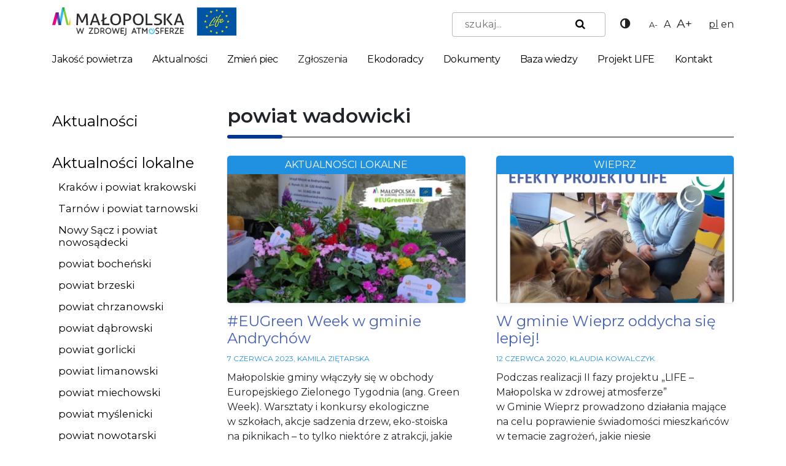

--- FILE ---
content_type: text/html; charset=UTF-8
request_url: https://powietrze.malopolska.pl/lokalne/wadowicki/
body_size: 19080
content:
<!DOCTYPE HTML>
<html lang="pl-PL">
<head>
<meta charset="utf-8">
<meta name="viewport" content="width=device-width, initial-scale=1">
<meta name='robots' content='index, follow, max-image-preview:large, max-snippet:-1, max-video-preview:-1' />
<style>img:is([sizes="auto" i], [sizes^="auto," i]) { contain-intrinsic-size: 3000px 1500px }</style>
<!-- Google tag (gtag.js) -->
<script async src="https://www.googletagmanager.com/gtag/js?id=G-K2LDDX37SN"></script>
<script>
window.dataLayer = window.dataLayer || [];
function gtag(){dataLayer.push(arguments);}
gtag('js', new Date());
gtag('config', 'G-K2LDDX37SN');
</script>
<!-- This site is optimized with the Yoast SEO plugin v26.3 - https://yoast.com/wordpress/plugins/seo/ -->
<title>powiat wadowicki - Małopolska w zdrowej atmosferze</title>
<meta name="description" content="Powiat wadowicki – aktualności lokalne o ochronie powietrza. Ciekawe informacje, aktualne wydarzenia, nowości o działaniach gmin. Serwis aktualizowany na bieżąco. Poznaj efekty realizacji programu ochrony powietrza oraz projektu zintegrowanego LIFE Małopolska." />
<link rel="canonical" href="https://powietrze.malopolska.pl/lokalne/wadowicki/" />
<meta property="og:locale" content="pl_PL" />
<meta property="og:type" content="article" />
<meta property="og:title" content="powiat wadowicki - Małopolska w zdrowej atmosferze" />
<meta property="og:description" content="Powiat wadowicki – aktualności lokalne o ochronie powietrza. Ciekawe informacje, aktualne wydarzenia, nowości o działaniach gmin. Serwis aktualizowany na bieżąco. Poznaj efekty realizacji programu ochrony powietrza oraz projektu zintegrowanego LIFE Małopolska." />
<meta property="og:url" content="https://powietrze.malopolska.pl/lokalne/wadowicki/" />
<meta property="og:site_name" content="Małopolska w zdrowej atmosferze" />
<meta property="og:image" content="https://powietrze.malopolska.pl/wp-content/uploads/2018/10/powietrze_malopolska_pl.jpg" />
<meta property="og:image:width" content="1920" />
<meta property="og:image:height" content="1080" />
<meta property="og:image:type" content="image/jpeg" />
<meta name="twitter:card" content="summary_large_image" />
<script type="application/ld+json" class="yoast-schema-graph">{"@context":"https://schema.org","@graph":[{"@type":"CollectionPage","@id":"https://powietrze.malopolska.pl/lokalne/wadowicki/","url":"https://powietrze.malopolska.pl/lokalne/wadowicki/","name":"powiat wadowicki - Małopolska w zdrowej atmosferze","isPartOf":{"@id":"https://powietrze.malopolska.pl/#website"},"primaryImageOfPage":{"@id":"https://powietrze.malopolska.pl/lokalne/wadowicki/#primaryimage"},"image":{"@id":"https://powietrze.malopolska.pl/lokalne/wadowicki/#primaryimage"},"thumbnailUrl":"https://powietrze.malopolska.pl/wp-content/uploads/2023/06/EUGreenWeek_cut-14.jpg","description":"Powiat wadowicki – aktualności lokalne o ochronie powietrza. Ciekawe informacje, aktualne wydarzenia, nowości o działaniach gmin. Serwis aktualizowany na bieżąco. Poznaj efekty realizacji programu ochrony powietrza oraz projektu zintegrowanego LIFE Małopolska.","breadcrumb":{"@id":"https://powietrze.malopolska.pl/lokalne/wadowicki/#breadcrumb"},"inLanguage":"pl-PL"},{"@type":"ImageObject","inLanguage":"pl-PL","@id":"https://powietrze.malopolska.pl/lokalne/wadowicki/#primaryimage","url":"https://powietrze.malopolska.pl/wp-content/uploads/2023/06/EUGreenWeek_cut-14.jpg","contentUrl":"https://powietrze.malopolska.pl/wp-content/uploads/2023/06/EUGreenWeek_cut-14.jpg","width":899,"height":1200},{"@type":"BreadcrumbList","@id":"https://powietrze.malopolska.pl/lokalne/wadowicki/#breadcrumb","itemListElement":[{"@type":"ListItem","position":1,"name":"☁","item":"https://powietrze.malopolska.pl/"},{"@type":"ListItem","position":2,"name":"Aktualności lokalne","item":"https://powietrze.malopolska.pl/lokalne/"},{"@type":"ListItem","position":3,"name":"powiat wadowicki"}]},{"@type":"WebSite","@id":"https://powietrze.malopolska.pl/#website","url":"https://powietrze.malopolska.pl/","name":"Małopolska w zdrowej atmosferze","description":"Oficjalny portal o jakości powietrza w Małopolsce","publisher":{"@id":"https://powietrze.malopolska.pl/#organization"},"potentialAction":[{"@type":"SearchAction","target":{"@type":"EntryPoint","urlTemplate":"https://powietrze.malopolska.pl/?s={search_term_string}"},"query-input":{"@type":"PropertyValueSpecification","valueRequired":true,"valueName":"search_term_string"}}],"inLanguage":"pl-PL"},{"@type":"Organization","@id":"https://powietrze.malopolska.pl/#organization","name":"Urząd Marszałkowski Województwa Małopolskiego","url":"https://powietrze.malopolska.pl/","logo":{"@type":"ImageObject","inLanguage":"pl-PL","@id":"https://powietrze.malopolska.pl/#/schema/logo/image/","url":"https://powietrze.malopolska.pl/wp-content/uploads/2018/04/Logo_Malopolska.png","contentUrl":"https://powietrze.malopolska.pl/wp-content/uploads/2018/04/Logo_Malopolska.png","width":500,"height":260,"caption":"Urząd Marszałkowski Województwa Małopolskiego"},"image":{"@id":"https://powietrze.malopolska.pl/#/schema/logo/image/"},"sameAs":["https://www.facebook.com/EkoMalopolska","https://www.youtube.com/channel/UC0pgBx89F4PsgO5rgkokiDQ"]}]}</script>
<!-- / Yoast SEO plugin. -->
<!-- <link rel='stylesheet' id='dashicons-css' href='https://powietrze.malopolska.pl/wp-includes/css/dashicons.min.css?ver=6.8.3' type='text/css' media='all' /> -->
<!-- <link rel='stylesheet' id='wp-block-library-css' href='https://powietrze.malopolska.pl/wp-includes/css/dist/block-library/style.min.css?ver=6.8.3' type='text/css' media='all' /> -->
<link rel="stylesheet" type="text/css" href="//powietrze.malopolska.pl/wp-content/cache/wpfc-minified/226oef9a/dxqzw.css" media="all"/>
<style id='classic-theme-styles-inline-css' type='text/css'>
/*! This file is auto-generated */
.wp-block-button__link{color:#fff;background-color:#32373c;border-radius:9999px;box-shadow:none;text-decoration:none;padding:calc(.667em + 2px) calc(1.333em + 2px);font-size:1.125em}.wp-block-file__button{background:#32373c;color:#fff;text-decoration:none}
</style>
<!-- <link rel='stylesheet' id='sensei-theme-blocks-css' href='https://powietrze.malopolska.pl/wp-content/plugins/sensei-lms/assets/dist/css/sensei-theme-blocks.css?ver=73ecbb6dc2a4bb3f34c0' type='text/css' media='all' /> -->
<!-- <link rel='stylesheet' id='sensei-sidebar-mobile-menu-css' href='https://powietrze.malopolska.pl/wp-content/plugins/sensei-lms/assets/dist/css/sensei-course-theme/sidebar-mobile-menu.css?ver=53d54bd44d285a126cca' type='text/css' media='all' /> -->
<link rel="stylesheet" type="text/css" href="//powietrze.malopolska.pl/wp-content/cache/wpfc-minified/7ay1f06y/4aiea.css" media="all"/>
<style id='filebird-block-filebird-gallery-style-inline-css' type='text/css'>
ul.filebird-block-filebird-gallery{margin:auto!important;padding:0!important;width:100%}ul.filebird-block-filebird-gallery.layout-grid{display:grid;grid-gap:20px;align-items:stretch;grid-template-columns:repeat(var(--columns),1fr);justify-items:stretch}ul.filebird-block-filebird-gallery.layout-grid li img{border:1px solid #ccc;box-shadow:2px 2px 6px 0 rgba(0,0,0,.3);height:100%;max-width:100%;-o-object-fit:cover;object-fit:cover;width:100%}ul.filebird-block-filebird-gallery.layout-masonry{-moz-column-count:var(--columns);-moz-column-gap:var(--space);column-gap:var(--space);-moz-column-width:var(--min-width);columns:var(--min-width) var(--columns);display:block;overflow:auto}ul.filebird-block-filebird-gallery.layout-masonry li{margin-bottom:var(--space)}ul.filebird-block-filebird-gallery li{list-style:none}ul.filebird-block-filebird-gallery li figure{height:100%;margin:0;padding:0;position:relative;width:100%}ul.filebird-block-filebird-gallery li figure figcaption{background:linear-gradient(0deg,rgba(0,0,0,.7),rgba(0,0,0,.3) 70%,transparent);bottom:0;box-sizing:border-box;color:#fff;font-size:.8em;margin:0;max-height:100%;overflow:auto;padding:3em .77em .7em;position:absolute;text-align:center;width:100%;z-index:2}ul.filebird-block-filebird-gallery li figure figcaption a{color:inherit}
</style>
<style id='global-styles-inline-css' type='text/css'>
:root{--wp--preset--aspect-ratio--square: 1;--wp--preset--aspect-ratio--4-3: 4/3;--wp--preset--aspect-ratio--3-4: 3/4;--wp--preset--aspect-ratio--3-2: 3/2;--wp--preset--aspect-ratio--2-3: 2/3;--wp--preset--aspect-ratio--16-9: 16/9;--wp--preset--aspect-ratio--9-16: 9/16;--wp--preset--color--black: #000000;--wp--preset--color--cyan-bluish-gray: #abb8c3;--wp--preset--color--white: #ffffff;--wp--preset--color--pale-pink: #f78da7;--wp--preset--color--vivid-red: #cf2e2e;--wp--preset--color--luminous-vivid-orange: #ff6900;--wp--preset--color--luminous-vivid-amber: #fcb900;--wp--preset--color--light-green-cyan: #7bdcb5;--wp--preset--color--vivid-green-cyan: #00d084;--wp--preset--color--pale-cyan-blue: #8ed1fc;--wp--preset--color--vivid-cyan-blue: #0693e3;--wp--preset--color--vivid-purple: #9b51e0;--wp--preset--gradient--vivid-cyan-blue-to-vivid-purple: linear-gradient(135deg,rgba(6,147,227,1) 0%,rgb(155,81,224) 100%);--wp--preset--gradient--light-green-cyan-to-vivid-green-cyan: linear-gradient(135deg,rgb(122,220,180) 0%,rgb(0,208,130) 100%);--wp--preset--gradient--luminous-vivid-amber-to-luminous-vivid-orange: linear-gradient(135deg,rgba(252,185,0,1) 0%,rgba(255,105,0,1) 100%);--wp--preset--gradient--luminous-vivid-orange-to-vivid-red: linear-gradient(135deg,rgba(255,105,0,1) 0%,rgb(207,46,46) 100%);--wp--preset--gradient--very-light-gray-to-cyan-bluish-gray: linear-gradient(135deg,rgb(238,238,238) 0%,rgb(169,184,195) 100%);--wp--preset--gradient--cool-to-warm-spectrum: linear-gradient(135deg,rgb(74,234,220) 0%,rgb(151,120,209) 20%,rgb(207,42,186) 40%,rgb(238,44,130) 60%,rgb(251,105,98) 80%,rgb(254,248,76) 100%);--wp--preset--gradient--blush-light-purple: linear-gradient(135deg,rgb(255,206,236) 0%,rgb(152,150,240) 100%);--wp--preset--gradient--blush-bordeaux: linear-gradient(135deg,rgb(254,205,165) 0%,rgb(254,45,45) 50%,rgb(107,0,62) 100%);--wp--preset--gradient--luminous-dusk: linear-gradient(135deg,rgb(255,203,112) 0%,rgb(199,81,192) 50%,rgb(65,88,208) 100%);--wp--preset--gradient--pale-ocean: linear-gradient(135deg,rgb(255,245,203) 0%,rgb(182,227,212) 50%,rgb(51,167,181) 100%);--wp--preset--gradient--electric-grass: linear-gradient(135deg,rgb(202,248,128) 0%,rgb(113,206,126) 100%);--wp--preset--gradient--midnight: linear-gradient(135deg,rgb(2,3,129) 0%,rgb(40,116,252) 100%);--wp--preset--font-size--small: 13px;--wp--preset--font-size--medium: 20px;--wp--preset--font-size--large: 36px;--wp--preset--font-size--x-large: 42px;--wp--preset--spacing--20: 0.44rem;--wp--preset--spacing--30: 0.67rem;--wp--preset--spacing--40: 1rem;--wp--preset--spacing--50: 1.5rem;--wp--preset--spacing--60: 2.25rem;--wp--preset--spacing--70: 3.38rem;--wp--preset--spacing--80: 5.06rem;--wp--preset--shadow--natural: 6px 6px 9px rgba(0, 0, 0, 0.2);--wp--preset--shadow--deep: 12px 12px 50px rgba(0, 0, 0, 0.4);--wp--preset--shadow--sharp: 6px 6px 0px rgba(0, 0, 0, 0.2);--wp--preset--shadow--outlined: 6px 6px 0px -3px rgba(255, 255, 255, 1), 6px 6px rgba(0, 0, 0, 1);--wp--preset--shadow--crisp: 6px 6px 0px rgba(0, 0, 0, 1);}:where(.is-layout-flex){gap: 0.5em;}:where(.is-layout-grid){gap: 0.5em;}body .is-layout-flex{display: flex;}.is-layout-flex{flex-wrap: wrap;align-items: center;}.is-layout-flex > :is(*, div){margin: 0;}body .is-layout-grid{display: grid;}.is-layout-grid > :is(*, div){margin: 0;}:where(.wp-block-columns.is-layout-flex){gap: 2em;}:where(.wp-block-columns.is-layout-grid){gap: 2em;}:where(.wp-block-post-template.is-layout-flex){gap: 1.25em;}:where(.wp-block-post-template.is-layout-grid){gap: 1.25em;}.has-black-color{color: var(--wp--preset--color--black) !important;}.has-cyan-bluish-gray-color{color: var(--wp--preset--color--cyan-bluish-gray) !important;}.has-white-color{color: var(--wp--preset--color--white) !important;}.has-pale-pink-color{color: var(--wp--preset--color--pale-pink) !important;}.has-vivid-red-color{color: var(--wp--preset--color--vivid-red) !important;}.has-luminous-vivid-orange-color{color: var(--wp--preset--color--luminous-vivid-orange) !important;}.has-luminous-vivid-amber-color{color: var(--wp--preset--color--luminous-vivid-amber) !important;}.has-light-green-cyan-color{color: var(--wp--preset--color--light-green-cyan) !important;}.has-vivid-green-cyan-color{color: var(--wp--preset--color--vivid-green-cyan) !important;}.has-pale-cyan-blue-color{color: var(--wp--preset--color--pale-cyan-blue) !important;}.has-vivid-cyan-blue-color{color: var(--wp--preset--color--vivid-cyan-blue) !important;}.has-vivid-purple-color{color: var(--wp--preset--color--vivid-purple) !important;}.has-black-background-color{background-color: var(--wp--preset--color--black) !important;}.has-cyan-bluish-gray-background-color{background-color: var(--wp--preset--color--cyan-bluish-gray) !important;}.has-white-background-color{background-color: var(--wp--preset--color--white) !important;}.has-pale-pink-background-color{background-color: var(--wp--preset--color--pale-pink) !important;}.has-vivid-red-background-color{background-color: var(--wp--preset--color--vivid-red) !important;}.has-luminous-vivid-orange-background-color{background-color: var(--wp--preset--color--luminous-vivid-orange) !important;}.has-luminous-vivid-amber-background-color{background-color: var(--wp--preset--color--luminous-vivid-amber) !important;}.has-light-green-cyan-background-color{background-color: var(--wp--preset--color--light-green-cyan) !important;}.has-vivid-green-cyan-background-color{background-color: var(--wp--preset--color--vivid-green-cyan) !important;}.has-pale-cyan-blue-background-color{background-color: var(--wp--preset--color--pale-cyan-blue) !important;}.has-vivid-cyan-blue-background-color{background-color: var(--wp--preset--color--vivid-cyan-blue) !important;}.has-vivid-purple-background-color{background-color: var(--wp--preset--color--vivid-purple) !important;}.has-black-border-color{border-color: var(--wp--preset--color--black) !important;}.has-cyan-bluish-gray-border-color{border-color: var(--wp--preset--color--cyan-bluish-gray) !important;}.has-white-border-color{border-color: var(--wp--preset--color--white) !important;}.has-pale-pink-border-color{border-color: var(--wp--preset--color--pale-pink) !important;}.has-vivid-red-border-color{border-color: var(--wp--preset--color--vivid-red) !important;}.has-luminous-vivid-orange-border-color{border-color: var(--wp--preset--color--luminous-vivid-orange) !important;}.has-luminous-vivid-amber-border-color{border-color: var(--wp--preset--color--luminous-vivid-amber) !important;}.has-light-green-cyan-border-color{border-color: var(--wp--preset--color--light-green-cyan) !important;}.has-vivid-green-cyan-border-color{border-color: var(--wp--preset--color--vivid-green-cyan) !important;}.has-pale-cyan-blue-border-color{border-color: var(--wp--preset--color--pale-cyan-blue) !important;}.has-vivid-cyan-blue-border-color{border-color: var(--wp--preset--color--vivid-cyan-blue) !important;}.has-vivid-purple-border-color{border-color: var(--wp--preset--color--vivid-purple) !important;}.has-vivid-cyan-blue-to-vivid-purple-gradient-background{background: var(--wp--preset--gradient--vivid-cyan-blue-to-vivid-purple) !important;}.has-light-green-cyan-to-vivid-green-cyan-gradient-background{background: var(--wp--preset--gradient--light-green-cyan-to-vivid-green-cyan) !important;}.has-luminous-vivid-amber-to-luminous-vivid-orange-gradient-background{background: var(--wp--preset--gradient--luminous-vivid-amber-to-luminous-vivid-orange) !important;}.has-luminous-vivid-orange-to-vivid-red-gradient-background{background: var(--wp--preset--gradient--luminous-vivid-orange-to-vivid-red) !important;}.has-very-light-gray-to-cyan-bluish-gray-gradient-background{background: var(--wp--preset--gradient--very-light-gray-to-cyan-bluish-gray) !important;}.has-cool-to-warm-spectrum-gradient-background{background: var(--wp--preset--gradient--cool-to-warm-spectrum) !important;}.has-blush-light-purple-gradient-background{background: var(--wp--preset--gradient--blush-light-purple) !important;}.has-blush-bordeaux-gradient-background{background: var(--wp--preset--gradient--blush-bordeaux) !important;}.has-luminous-dusk-gradient-background{background: var(--wp--preset--gradient--luminous-dusk) !important;}.has-pale-ocean-gradient-background{background: var(--wp--preset--gradient--pale-ocean) !important;}.has-electric-grass-gradient-background{background: var(--wp--preset--gradient--electric-grass) !important;}.has-midnight-gradient-background{background: var(--wp--preset--gradient--midnight) !important;}.has-small-font-size{font-size: var(--wp--preset--font-size--small) !important;}.has-medium-font-size{font-size: var(--wp--preset--font-size--medium) !important;}.has-large-font-size{font-size: var(--wp--preset--font-size--large) !important;}.has-x-large-font-size{font-size: var(--wp--preset--font-size--x-large) !important;}
:where(.wp-block-post-template.is-layout-flex){gap: 1.25em;}:where(.wp-block-post-template.is-layout-grid){gap: 1.25em;}
:where(.wp-block-columns.is-layout-flex){gap: 2em;}:where(.wp-block-columns.is-layout-grid){gap: 2em;}
:root :where(.wp-block-pullquote){font-size: 1.5em;line-height: 1.6;}
</style>
<!-- <link rel='stylesheet' id='da-frontend-css' href='https://powietrze.malopolska.pl/wp-content/plugins/download-attachments/css/frontend.css?ver=1.3.2' type='text/css' media='all' /> -->
<link rel="stylesheet" type="text/css" href="//powietrze.malopolska.pl/wp-content/cache/wpfc-minified/m9p25uw9/a1icb.css" media="all"/>
<style id='responsive-menu-inline-css' type='text/css'>
/** This file is major component of this plugin so please don't try to edit here. */
#rmp_menu_trigger-51238 {
width: 55px;
height: 55px;
position: fixed;
top: 0;
border-radius: 5px;
display: none;
text-decoration: none;
right: 2%;
background: transparent;
transition: transform 0.5s, background-color 0.5s;
}
#rmp_menu_trigger-51238 .rmp-trigger-box {
width: 25px;
color: #fff;
}
#rmp_menu_trigger-51238 .rmp-trigger-icon-active, #rmp_menu_trigger-51238 .rmp-trigger-text-open {
display: none;
}
#rmp_menu_trigger-51238.is-active .rmp-trigger-icon-active, #rmp_menu_trigger-51238.is-active .rmp-trigger-text-open {
display: inline;
}
#rmp_menu_trigger-51238.is-active .rmp-trigger-icon-inactive, #rmp_menu_trigger-51238.is-active .rmp-trigger-text {
display: none;
}
#rmp_menu_trigger-51238 .rmp-trigger-label {
color: #fff;
pointer-events: none;
line-height: 13px;
font-family: inherit;
font-size: 14px;
display: inline;
text-transform: inherit;
}
#rmp_menu_trigger-51238 .rmp-trigger-label.rmp-trigger-label-top {
display: block;
margin-bottom: 12px;
}
#rmp_menu_trigger-51238 .rmp-trigger-label.rmp-trigger-label-bottom {
display: block;
margin-top: 12px;
}
#rmp_menu_trigger-51238 .responsive-menu-pro-inner {
display: block;
}
#rmp_menu_trigger-51238 .rmp-trigger-icon-inactive .rmp-font-icon {
color: #000000;
}
#rmp_menu_trigger-51238 .responsive-menu-pro-inner, #rmp_menu_trigger-51238 .responsive-menu-pro-inner::before, #rmp_menu_trigger-51238 .responsive-menu-pro-inner::after {
width: 25px;
height: 3px;
background-color: #000000;
border-radius: 4px;
position: absolute;
}
#rmp_menu_trigger-51238 .rmp-trigger-icon-active .rmp-font-icon {
color: #000000;
}
#rmp_menu_trigger-51238.is-active .responsive-menu-pro-inner, #rmp_menu_trigger-51238.is-active .responsive-menu-pro-inner::before, #rmp_menu_trigger-51238.is-active .responsive-menu-pro-inner::after {
background-color: #000000;
}
#rmp_menu_trigger-51238:hover .rmp-trigger-icon-inactive .rmp-font-icon {
color: #000000;
}
#rmp_menu_trigger-51238:not(.is-active):hover .responsive-menu-pro-inner, #rmp_menu_trigger-51238:not(.is-active):hover .responsive-menu-pro-inner::before, #rmp_menu_trigger-51238:not(.is-active):hover .responsive-menu-pro-inner::after {
background-color: #000000;
}
#rmp_menu_trigger-51238 .responsive-menu-pro-inner::before {
top: 10px;
}
#rmp_menu_trigger-51238 .responsive-menu-pro-inner::after {
bottom: 10px;
}
#rmp_menu_trigger-51238.is-active .responsive-menu-pro-inner::after {
bottom: 0;
}
/* Hamburger menu styling */
@media screen and (max-width: 991px) {
/** Menu Title Style */
/** Menu Additional Content Style */
.sidebar-left {
display: none !important;
}
#rmp_menu_trigger-51238 {
display: block;
}
#rmp-container-51238 {
position: fixed;
top: 0;
margin: 0;
transition: transform 0.5s;
overflow: auto;
display: block;
width: 100%;
max-width: 400px;
min-width: 300px;
background-color: #f3f3f3;
background-image: url("");
height: 100%;
left: 0;
padding-top: 0px;
padding-left: 0px;
padding-bottom: 0px;
padding-right: 0px;
}
#rmp-menu-wrap-51238 {
padding-top: 10px;
padding-left: 20%;
padding-bottom: 10px;
padding-right: 20%;
}
#rmp-menu-wrap-51238 .rmp-menu, #rmp-menu-wrap-51238 .rmp-submenu {
width: 100%;
box-sizing: border-box;
margin: 0;
padding: 0;
}
#rmp-menu-wrap-51238 .rmp-submenu-depth-1 .rmp-menu-item-link {
padding-left: 10%;
}
#rmp-menu-wrap-51238 .rmp-submenu-depth-4 .rmp-menu-item-link {
padding-left: 25%;
}
#rmp-menu-wrap-51238 .rmp-submenu.rmp-submenu-open {
display: block;
}
#rmp-menu-wrap-51238 .rmp-menu-item {
width: 100%;
list-style: none;
margin: 0;
}
#rmp-menu-wrap-51238 .rmp-menu-item-link {
height: 40px;
line-height: 40px;
font-size: 14px;
border-bottom: 0px solid #212121;
font-family: inherit;
color: #000000;
text-align: left;
background-color: inherit;
font-weight: 600;
letter-spacing: 0px;
display: block;
box-sizing: border-box;
width: 100%;
text-decoration: none;
position: relative;
overflow: hidden;
transition: background-color 0.5s, border-color 0.5s, 0.5s;
padding: 0 5%;
padding-right: 50px;
}
#rmp-menu-wrap-51238 .rmp-menu-item-link:after, #rmp-menu-wrap-51238 .rmp-menu-item-link:before {
display: none;
}
#rmp-menu-wrap-51238 .rmp-menu-item-link:hover, #rmp-menu-wrap-51238 .rmp-menu-item-link:focus {
color: #000000;
border-color: #212121;
background-color: inherit;
}
#rmp-menu-wrap-51238 .rmp-menu-item-link:focus {
outline: none;
border-color: unset;
box-shadow: unset;
}
#rmp-menu-wrap-51238 .rmp-menu-item-link .rmp-font-icon {
height: 40px;
line-height: 40px;
margin-right: 10px;
font-size: 14px;
}
#rmp-menu-wrap-51238 .rmp-menu-current-item .rmp-menu-item-link {
color: #000000;
border-color: #212121;
background-color: inherit;
}
#rmp-menu-wrap-51238 .rmp-menu-current-item .rmp-menu-item-link:hover, #rmp-menu-wrap-51238 .rmp-menu-current-item .rmp-menu-item-link:focus {
color: #000000;
border-color: #3f3f3f;
background-color: inherit;
}
#rmp-menu-wrap-51238 .rmp-menu-subarrow {
position: absolute;
top: 0;
bottom: 0;
text-align: center;
overflow: hidden;
background-size: cover;
overflow: hidden;
right: 0;
border-left-style: solid;
border-left-color: currentColor;
border-left-width: 0px;
height: 40px;
width: 40px;
color: #000000;
background-color: inherit;
}
#rmp-menu-wrap-51238 .rmp-menu-subarrow svg {
fill: #000000;
}
#rmp-menu-wrap-51238 .rmp-menu-subarrow:hover {
color: #000000;
background-color: inherit;
}
#rmp-menu-wrap-51238 .rmp-menu-subarrow:hover svg {
fill: #000000;
}
#rmp-menu-wrap-51238 .rmp-menu-subarrow .rmp-font-icon {
margin-right: unset;
}
#rmp-menu-wrap-51238 .rmp-menu-subarrow * {
vertical-align: middle;
line-height: 40px;
}
#rmp-menu-wrap-51238 .rmp-menu-subarrow-active {
display: block;
background-size: cover;
color: #000000;
border-color: currentColor;
background-color: inherit;
}
#rmp-menu-wrap-51238 .rmp-menu-subarrow-active svg {
fill: #000000;
}
#rmp-menu-wrap-51238 .rmp-menu-subarrow-active:hover {
color: #000000;
border-color: #3f3f3f;
background-color: inherit;
}
#rmp-menu-wrap-51238 .rmp-menu-subarrow-active:hover svg {
fill: #000000;
}
#rmp-menu-wrap-51238 .rmp-submenu {
display: none;
}
#rmp-menu-wrap-51238 .rmp-submenu .rmp-menu-item-link {
height: 40px;
line-height: 40px;
letter-spacing: 0px;
font-size: 12px;
border-bottom: 0px solid currentColor;
font-family: inherit;
font-weight: 600;
color: #707070;
text-align: left;
background-color: inherit;
}
#rmp-menu-wrap-51238 .rmp-submenu .rmp-menu-item-link:hover, #rmp-menu-wrap-51238 .rmp-submenu .rmp-menu-item-link:focus {
color: #707070;
background-color: inherit;
}
#rmp-menu-wrap-51238 .rmp-submenu .rmp-menu-current-item .rmp-menu-item-link {
color: #707070;
border-color: currentColor;
background-color: inherit;
}
#rmp-menu-wrap-51238 .rmp-submenu .rmp-menu-current-item .rmp-menu-item-link:hover, #rmp-menu-wrap-51238 .rmp-submenu .rmp-menu-current-item .rmp-menu-item-link:focus {
color: #707070;
background-color: inherit;
}
#rmp-menu-wrap-51238 .rmp-submenu .rmp-menu-subarrow {
right: 0;
border-right: unset;
border-left-style: solid;
border-left-color: #1d4354;
border-left-width: 0px;
height: 39px;
line-height: 39px;
width: 40px;
color: #fff;
background-color: inherit;
}
#rmp-menu-wrap-51238 .rmp-submenu .rmp-menu-subarrow:hover {
color: #fff;
border-color: #3f3f3f;
background-color: inherit;
}
#rmp-menu-wrap-51238 .rmp-submenu .rmp-menu-subarrow-active {
color: #fff;
border-color: #1d4354;
background-color: inherit;
}
#rmp-menu-wrap-51238 .rmp-submenu .rmp-menu-subarrow-active:hover {
color: #fff;
border-color: #3f3f3f;
background-color: inherit;
}
#rmp-menu-wrap-51238 .rmp-menu-item-description {
margin: 0;
padding: 5px 5%;
opacity: 0.8;
color: #000000;
}
#rmp-search-box-51238 {
display: block;
padding-top: 20px;
padding-left: 20%;
padding-bottom: 0px;
padding-right: 20%;
}
#rmp-search-box-51238 .rmp-search-form {
margin: 0;
}
#rmp-search-box-51238 .rmp-search-box {
background: rgba(255, 255, 255, 0);
border: 1px solid #aaaaaa;
color: #000000;
width: 100%;
padding: 0 5%;
border-radius: 5px;
height: 45px;
-webkit-appearance: none;
}
#rmp-search-box-51238 .rmp-search-box::placeholder {
color: #aaaaaa;
}
#rmp-search-box-51238 .rmp-search-box:focus {
background-color: rgba(255, 255, 255, 0);
outline: 2px solid #aaaaaa;
color: #000000;
}
#rmp-menu-title-51238 {
background-color: inherit;
color: #000000;
text-align: center;
font-size: 18px;
padding-top: 5px;
padding-left: 20%;
padding-bottom: 10px;
padding-right: 20%;
font-weight: 400;
transition: background-color 0.5s, border-color 0.5s, color 0.5s;
}
#rmp-menu-title-51238:hover {
background-color: inherit;
color: #000000;
}
#rmp-menu-title-51238 > .rmp-menu-title-link {
color: #000000;
width: 100%;
background-color: unset;
text-decoration: none;
}
#rmp-menu-title-51238 > .rmp-menu-title-link:hover {
color: #000000;
}
#rmp-menu-title-51238 .rmp-font-icon {
font-size: 18px;
}
#rmp-menu-title-51238 .rmp-menu-title-image {
width: 288%;
height: 46px;
}
#rmp-menu-additional-content-51238 {
padding-top: 0%;
padding-left: 20%;
padding-bottom: 0%;
padding-right: 20%;
color: #a5a5a5;
text-align: center;
font-size: 10px;
}
}
/**
This file contents common styling of menus.
*/
.rmp-container {
display: none;
visibility: visible;
padding: 0px 0px 0px 0px;
z-index: 99998;
transition: all 0.3s;
/** Scrolling bar in menu setting box **/
}
.rmp-container.rmp-fade-top, .rmp-container.rmp-fade-left, .rmp-container.rmp-fade-right, .rmp-container.rmp-fade-bottom {
display: none;
}
.rmp-container.rmp-slide-left, .rmp-container.rmp-push-left {
transform: translateX(-100%);
-ms-transform: translateX(-100%);
-webkit-transform: translateX(-100%);
-moz-transform: translateX(-100%);
}
.rmp-container.rmp-slide-left.rmp-menu-open, .rmp-container.rmp-push-left.rmp-menu-open {
transform: translateX(0);
-ms-transform: translateX(0);
-webkit-transform: translateX(0);
-moz-transform: translateX(0);
}
.rmp-container.rmp-slide-right, .rmp-container.rmp-push-right {
transform: translateX(100%);
-ms-transform: translateX(100%);
-webkit-transform: translateX(100%);
-moz-transform: translateX(100%);
}
.rmp-container.rmp-slide-right.rmp-menu-open, .rmp-container.rmp-push-right.rmp-menu-open {
transform: translateX(0);
-ms-transform: translateX(0);
-webkit-transform: translateX(0);
-moz-transform: translateX(0);
}
.rmp-container.rmp-slide-top, .rmp-container.rmp-push-top {
transform: translateY(-100%);
-ms-transform: translateY(-100%);
-webkit-transform: translateY(-100%);
-moz-transform: translateY(-100%);
}
.rmp-container.rmp-slide-top.rmp-menu-open, .rmp-container.rmp-push-top.rmp-menu-open {
transform: translateY(0);
-ms-transform: translateY(0);
-webkit-transform: translateY(0);
-moz-transform: translateY(0);
}
.rmp-container.rmp-slide-bottom, .rmp-container.rmp-push-bottom {
transform: translateY(100%);
-ms-transform: translateY(100%);
-webkit-transform: translateY(100%);
-moz-transform: translateY(100%);
}
.rmp-container.rmp-slide-bottom.rmp-menu-open, .rmp-container.rmp-push-bottom.rmp-menu-open {
transform: translateX(0);
-ms-transform: translateX(0);
-webkit-transform: translateX(0);
-moz-transform: translateX(0);
}
.rmp-container::-webkit-scrollbar {
width: 0px;
}
.rmp-container ::-webkit-scrollbar-track {
box-shadow: inset 0 0 5px transparent;
}
.rmp-container ::-webkit-scrollbar-thumb {
background: transparent;
}
.rmp-container ::-webkit-scrollbar-thumb:hover {
background: transparent;
}
.rmp-container .rmp-menu-wrap .rmp-menu {
transition: none;
border-radius: 0;
box-shadow: none;
background: none;
border: 0;
bottom: auto;
box-sizing: border-box;
clip: auto;
color: #666;
display: block;
float: none;
font-family: inherit;
font-size: 14px;
height: auto;
left: auto;
line-height: 1.7;
list-style-type: none;
margin: 0;
min-height: auto;
max-height: none;
opacity: 1;
outline: none;
overflow: visible;
padding: 0;
position: relative;
pointer-events: auto;
right: auto;
text-align: left;
text-decoration: none;
text-indent: 0;
text-transform: none;
transform: none;
top: auto;
visibility: inherit;
width: auto;
word-wrap: break-word;
white-space: normal;
}
.rmp-container .rmp-menu-additional-content {
display: block;
word-break: break-word;
}
.rmp-container .rmp-menu-title {
display: flex;
flex-direction: column;
}
.rmp-container .rmp-menu-title .rmp-menu-title-image {
max-width: 100%;
margin-bottom: 15px;
display: block;
margin: auto;
margin-bottom: 15px;
}
button.rmp_menu_trigger {
z-index: 999999;
overflow: hidden;
outline: none;
border: 0;
display: none;
margin: 0;
transition: transform 0.5s, background-color 0.5s;
padding: 0;
}
button.rmp_menu_trigger .responsive-menu-pro-inner::before, button.rmp_menu_trigger .responsive-menu-pro-inner::after {
content: "";
display: block;
}
button.rmp_menu_trigger .responsive-menu-pro-inner::before {
top: 10px;
}
button.rmp_menu_trigger .responsive-menu-pro-inner::after {
bottom: 10px;
}
button.rmp_menu_trigger .rmp-trigger-box {
width: 40px;
display: inline-block;
position: relative;
pointer-events: none;
vertical-align: super;
}
.admin-bar .rmp-container, .admin-bar .rmp_menu_trigger {
margin-top: 32px !important;
}
@media screen and (max-width: 782px) {
.admin-bar .rmp-container, .admin-bar .rmp_menu_trigger {
margin-top: 46px !important;
}
}
/*  Menu Trigger Boring Animation */
.rmp-menu-trigger-boring .responsive-menu-pro-inner {
transition-property: none;
}
.rmp-menu-trigger-boring .responsive-menu-pro-inner::after, .rmp-menu-trigger-boring .responsive-menu-pro-inner::before {
transition-property: none;
}
.rmp-menu-trigger-boring.is-active .responsive-menu-pro-inner {
transform: rotate(45deg);
}
.rmp-menu-trigger-boring.is-active .responsive-menu-pro-inner:before {
top: 0;
opacity: 0;
}
.rmp-menu-trigger-boring.is-active .responsive-menu-pro-inner:after {
bottom: 0;
transform: rotate(-90deg);
}
@media (max-width: 991px) { .header { height: 50px!important; padding: 10px!important; } }
</style>
<!-- <link rel='stylesheet' id='module-frontend-css' href='https://powietrze.malopolska.pl/wp-content/plugins/sensei-lms/assets/dist/css/modules-frontend.css?ver=6f282392f857e1cd0631' type='text/css' media='all' /> -->
<!-- <link rel='stylesheet' id='pages-frontend-css' href='https://powietrze.malopolska.pl/wp-content/plugins/sensei-lms/assets/dist/css/pages-frontend.css?ver=273eee0a3eb3fc744030' type='text/css' media='all' /> -->
<link rel="stylesheet" type="text/css" href="//powietrze.malopolska.pl/wp-content/cache/wpfc-minified/lw501tt8/a1icb.css" media="all"/>
<!-- <link rel='stylesheet' id='sensei-frontend-css' href='https://powietrze.malopolska.pl/wp-content/plugins/sensei-lms/assets/dist/css/frontend.css?ver=11d6148c6a4a283be47a' type='text/css' media='screen' /> -->
<link rel="stylesheet" type="text/css" href="//powietrze.malopolska.pl/wp-content/cache/wpfc-minified/8ye95xxd/a1icb.css" media="screen"/>
<!-- <link rel='stylesheet' id='widgetopts-styles-css' href='https://powietrze.malopolska.pl/wp-content/plugins/widget-options/assets/css/widget-options.css?ver=4.1.3' type='text/css' media='all' /> -->
<!-- <link rel='stylesheet' id='WP_calc-css-css' href='https://powietrze.malopolska.pl/wp-content/plugins/wp-calc_nf/admin/../assets/css/calc-2.min.css?ver=6.8.3' type='text/css' media='all' /> -->
<!-- <link rel='stylesheet' id='wp-featherlight-css' href='https://powietrze.malopolska.pl/wp-content/plugins/wp-featherlight/css/wp-featherlight.min.css?ver=1.3.4' type='text/css' media='all' /> -->
<link rel="stylesheet" type="text/css" href="//powietrze.malopolska.pl/wp-content/cache/wpfc-minified/dr7mirql/a1icb.css" media="all"/>
<style id='kadence-blocks-global-variables-inline-css' type='text/css'>
:root {--global-kb-font-size-sm:clamp(0.8rem, 0.73rem + 0.217vw, 0.9rem);--global-kb-font-size-md:clamp(1.1rem, 0.995rem + 0.326vw, 1.25rem);--global-kb-font-size-lg:clamp(1.75rem, 1.576rem + 0.543vw, 2rem);--global-kb-font-size-xl:clamp(2.25rem, 1.728rem + 1.63vw, 3rem);--global-kb-font-size-xxl:clamp(2.5rem, 1.456rem + 3.26vw, 4rem);--global-kb-font-size-xxxl:clamp(2.75rem, 0.489rem + 7.065vw, 6rem);}:root {--global-palette1: #3182CE;--global-palette2: #2B6CB0;--global-palette3: #1A202C;--global-palette4: #2D3748;--global-palette5: #4A5568;--global-palette6: #718096;--global-palette7: #EDF2F7;--global-palette8: #F7FAFC;--global-palette9: #ffffff;}
</style>
<style id='block-visibility-screen-size-styles-inline-css' type='text/css'>
/* Large screens (desktops, 992px and up) */
@media ( min-width: 992px ) {
.block-visibility-hide-large-screen {
display: none !important;
}
}
/* Medium screens (tablets, between 768px and 992px) */
@media ( min-width: 768px ) and ( max-width: 991.98px ) {
.block-visibility-hide-medium-screen {
display: none !important;
}
}
/* Small screens (mobile devices, less than 768px) */
@media ( max-width: 767.98px ) {
.block-visibility-hide-small-screen {
display: none !important;
}
}
</style>
<script src='//powietrze.malopolska.pl/wp-content/cache/wpfc-minified/lleoel4o/a1icb.js' type="text/javascript"></script>
<!-- <script type="text/javascript" src="https://powietrze.malopolska.pl/wp-includes/js/jquery/jquery.min.js?ver=3.7.1" id="jquery-core-js"></script> -->
<script type="text/javascript" id="file_uploads_nfpluginsettings-js-extra">
/* <![CDATA[ */
var params = {"clearLogRestUrl":"https:\/\/powietrze.malopolska.pl\/wp-json\/nf-file-uploads\/debug-log\/delete-all","clearLogButtonId":"file_uploads_clear_debug_logger","downloadLogRestUrl":"https:\/\/powietrze.malopolska.pl\/wp-json\/nf-file-uploads\/debug-log\/get-all","downloadLogButtonId":"file_uploads_download_debug_logger"};
/* ]]> */
</script>
<script src='//powietrze.malopolska.pl/wp-content/cache/wpfc-minified/k28peu28/a1icb.js' type="text/javascript"></script>
<!-- <script type="text/javascript" src="https://powietrze.malopolska.pl/wp-content/plugins/ninja-forms-uploads/assets/js/nfpluginsettings.js?ver=3.3.20" id="file_uploads_nfpluginsettings-js"></script> -->
<script type="text/javascript" id="rmp_menu_scripts-js-extra">
/* <![CDATA[ */
var rmp_menu = {"ajaxURL":"https:\/\/powietrze.malopolska.pl\/wp-admin\/admin-ajax.php","wp_nonce":"38a450c03a","menu":[{"menu_theme":"Full width theme","theme_type":"downloaded","theme_location_menu":"0","submenu_submenu_arrow_width":"40","submenu_submenu_arrow_width_unit":"px","submenu_submenu_arrow_height":"39","submenu_submenu_arrow_height_unit":"px","submenu_arrow_position":"right","submenu_sub_arrow_background_colour":"","submenu_sub_arrow_background_hover_colour":"","submenu_sub_arrow_background_colour_active":"","submenu_sub_arrow_background_hover_colour_active":"","submenu_sub_arrow_border_width":"","submenu_sub_arrow_border_width_unit":"px","submenu_sub_arrow_border_colour":"#1d4354","submenu_sub_arrow_border_hover_colour":"#3f3f3f","submenu_sub_arrow_border_colour_active":"#1d4354","submenu_sub_arrow_border_hover_colour_active":"#3f3f3f","submenu_sub_arrow_shape_colour":"#fff","submenu_sub_arrow_shape_hover_colour":"#fff","submenu_sub_arrow_shape_colour_active":"#fff","submenu_sub_arrow_shape_hover_colour_active":"#fff","use_header_bar":"off","header_bar_items_order":{"logo":"off","title":"on","additional content":"off","menu":"on","search":"off"},"header_bar_title":"Responsive Menu","header_bar_html_content":"","header_bar_logo":"","header_bar_logo_link":"","header_bar_logo_width":"","header_bar_logo_width_unit":"%","header_bar_logo_height":"","header_bar_logo_height_unit":"px","header_bar_height":"80","header_bar_height_unit":"px","header_bar_padding":{"top":"0px","right":"5%","bottom":"0px","left":"5%"},"header_bar_font":"","header_bar_font_size":"14","header_bar_font_size_unit":"px","header_bar_text_color":"#ffffff","header_bar_background_color":"#1d4354","header_bar_breakpoint":"8000","header_bar_position_type":"fixed","header_bar_adjust_page":"on","header_bar_scroll_enable":"off","header_bar_scroll_background_color":"#36bdf6","mobile_breakpoint":"600","tablet_breakpoint":"991","transition_speed":"0.5","sub_menu_speed":"0.2","show_menu_on_page_load":"off","menu_disable_scrolling":"off","menu_overlay":"off","menu_overlay_colour":"rgba(0,0,0,0.7)","desktop_menu_width":"","desktop_menu_width_unit":"%","desktop_menu_positioning":"absolute","desktop_menu_side":"left","desktop_menu_to_hide":"","use_current_theme_location":"off","mega_menu":{"225":"off","227":"off","229":"off","228":"off","226":"off"},"desktop_submenu_open_animation":"none","desktop_submenu_open_animation_speed":"100ms","desktop_submenu_open_on_click":"off","desktop_menu_hide_and_show":"off","menu_name":"powietrze","menu_to_use":"menu-glowne","different_menu_for_mobile":"off","menu_to_use_in_mobile":"main-menu","use_mobile_menu":"on","use_tablet_menu":"on","use_desktop_menu":"off","menu_display_on":"all-pages","menu_to_hide":".sidebar-left","submenu_descriptions_on":"off","custom_walker":"","menu_background_colour":"","menu_depth":"5","smooth_scroll_on":"off","smooth_scroll_speed":"500","menu_font_icons":{"id":["225"],"icon":[""]},"menu_links_height":"40","menu_links_height_unit":"px","menu_links_line_height":"40","menu_links_line_height_unit":"px","menu_depth_0":"5","menu_depth_0_unit":"%","menu_font_size":"14","menu_font_size_unit":"px","menu_font":"","menu_font_weight":"600","menu_text_alignment":"left","menu_text_letter_spacing":"","menu_word_wrap":"off","menu_link_colour":"#000000","menu_link_hover_colour":"#000000","menu_current_link_colour":"#000000","menu_current_link_hover_colour":"#000000","menu_item_background_colour":"","menu_item_background_hover_colour":"","menu_current_item_background_colour":"","menu_current_item_background_hover_colour":"","menu_border_width":"","menu_border_width_unit":"px","menu_item_border_colour":"#212121","menu_item_border_colour_hover":"#212121","menu_current_item_border_colour":"#212121","menu_current_item_border_hover_colour":"#3f3f3f","submenu_links_height":"40","submenu_links_height_unit":"px","submenu_links_line_height":"40","submenu_links_line_height_unit":"px","menu_depth_side":"left","menu_depth_1":"10","menu_depth_1_unit":"%","menu_depth_2":"","menu_depth_2_unit":"%","menu_depth_3":"","menu_depth_3_unit":"%","menu_depth_4":"25","menu_depth_4_unit":"%","submenu_item_background_colour":"","submenu_item_background_hover_colour":"","submenu_current_item_background_colour":"","submenu_current_item_background_hover_colour":"","submenu_border_width":"","submenu_border_width_unit":"px","submenu_item_border_colour":"","submenu_item_border_colour_hover":"","submenu_current_item_border_colour":"","submenu_current_item_border_hover_colour":"","submenu_font_size":"12","submenu_font_size_unit":"px","submenu_font":"","submenu_font_weight":"600","submenu_text_letter_spacing":"","submenu_text_alignment":"left","submenu_link_colour":"#707070","submenu_link_hover_colour":"#707070","submenu_current_link_colour":"#707070","submenu_current_link_hover_colour":"#707070","inactive_arrow_shape":"\u25bc","active_arrow_shape":"\u25b2","inactive_arrow_font_icon":"<span class=\"rmp-font-icon dashicons dashicons-arrow-up-alt2 \"><\/span>","active_arrow_font_icon":"<span class=\"rmp-font-icon dashicons dashicons-arrow-down-alt2 \"><\/span>","inactive_arrow_image":"","active_arrow_image":"","submenu_arrow_width":"40","submenu_arrow_width_unit":"px","submenu_arrow_height":"40","submenu_arrow_height_unit":"px","arrow_position":"right","menu_sub_arrow_shape_colour":"#000000","menu_sub_arrow_shape_hover_colour":"#000000","menu_sub_arrow_shape_colour_active":"#000000","menu_sub_arrow_shape_hover_colour_active":"#000000","menu_sub_arrow_border_width":"","menu_sub_arrow_border_width_unit":"px","menu_sub_arrow_border_colour":"","menu_sub_arrow_border_hover_colour":"","menu_sub_arrow_border_colour_active":"","menu_sub_arrow_border_hover_colour_active":"#3f3f3f","menu_sub_arrow_background_colour":"","menu_sub_arrow_background_hover_colour":"","menu_sub_arrow_background_colour_active":"","menu_sub_arrow_background_hover_colour_active":"","fade_submenus":"off","fade_submenus_side":"left","fade_submenus_delay":"100","fade_submenus_speed":"500","use_slide_effect":"off","slide_effect_back_to_text":"Back","accordion_animation":"off","auto_expand_all_submenus":"off","auto_expand_current_submenus":"on","menu_item_click_to_trigger_submenu":"off","button_width":"55","button_width_unit":"px","button_height":"55","button_height_unit":"px","button_background_colour":"#000","button_background_colour_hover":"#000","button_background_colour_active":"#000","toggle_button_border_radius":"5","button_transparent_background":"on","button_left_or_right":"right","button_position_type":"fixed","button_distance_from_side":"2","button_distance_from_side_unit":"%","button_top":"","button_top_unit":"px","button_push_with_animation":"off","button_click_animation":"boring","button_line_margin":"5","button_line_margin_unit":"px","button_line_width":"25","button_line_width_unit":"px","button_line_height":"3","button_line_height_unit":"px","button_line_colour":"#000000","button_line_colour_hover":"#000000","button_line_colour_active":"#000000","button_font_icon":"","button_font_icon_when_clicked":"","button_image":"","button_image_when_clicked":"","button_title":"","button_title_open":"","button_title_position":"left","menu_container_columns":"","button_font":"","button_font_size":"14","button_font_size_unit":"px","button_title_line_height":"13","button_title_line_height_unit":"px","button_text_colour":"#fff","button_trigger_type_click":"on","button_trigger_type_hover":"off","button_click_trigger":"#responsive-menu-pro-button","items_order":{"title":"on","menu":"on","search":"on","additional content":""},"menu_title":"","menu_title_link":"https:\/\/powietrze.malopolska.pl","menu_title_link_location":"_self","menu_title_image":"https:\/\/powietrze.malopolska.pl\/wp-content\/uploads\/2018\/04\/LIFE-IP_Malopolska_logo.png","menu_title_font_icon":"","menu_title_section_padding":{"top":"5px","right":"20%","bottom":"10px","left":"20%"},"menu_title_background_colour":"","menu_title_background_hover_colour":"","menu_title_font_size":"18","menu_title_font_size_unit":"px","menu_title_alignment":"center","menu_title_font_weight":"400","menu_title_font_family":"","menu_title_colour":"#000000","menu_title_hover_colour":"#000000","menu_title_image_width":"288","menu_title_image_width_unit":"%","menu_title_image_height":"46","menu_title_image_height_unit":"px","menu_additional_content":"","menu_additional_section_padding":{"top":"0%","right":"20%","bottom":"0%","left":"20%"},"menu_additional_content_font_size":"10","menu_additional_content_font_size_unit":"px","menu_additional_content_alignment":"center","menu_additional_content_colour":"#a5a5a5","menu_search_box_text":"Search","menu_search_box_code":"","menu_search_section_padding":{"top":"20px","right":"20%","bottom":"0px","left":"20%"},"menu_search_box_height":"45","menu_search_box_height_unit":"px","menu_search_box_border_radius":"5","menu_search_box_text_colour":"#000000","menu_search_box_background_colour":"rgba(255,255,255,0)","menu_search_box_placeholder_colour":"#aaaaaa","menu_search_box_border_colour":"#aaaaaa","menu_section_padding":{"top":"10px","right":"20%","bottom":"10px","left":"20%"},"menu_width":"100","menu_width_unit":"%","menu_maximum_width":"400","menu_maximum_width_unit":"px","menu_minimum_width":"300","menu_minimum_width_unit":"px","menu_auto_height":"off","menu_container_padding":{"top":"0px","right":"0px","bottom":"0px","left":"0px"},"menu_container_background_colour":"#f3f3f3","menu_background_image":"","animation_type":"slide","menu_appear_from":"left","animation_speed":"0.5","page_wrapper":"","menu_close_on_body_click":"on","menu_close_on_scroll":"off","menu_close_on_link_click":"off","enable_touch_gestures":"off","hamburger_position_selector":"","menu_id":51238,"active_toggle_contents":"<span class=\"rmp-font-icon dashicons dashicons-arrow-down-alt2 \"><\/span>","inactive_toggle_contents":"<span class=\"rmp-font-icon dashicons dashicons-arrow-up-alt2 \"><\/span>"}]};
/* ]]> */
</script>
<script src='//powietrze.malopolska.pl/wp-content/cache/wpfc-minified/14nts2ky/a1icb.js' type="text/javascript"></script>
<!-- <script type="text/javascript" src="https://powietrze.malopolska.pl/wp-content/plugins/responsive-menu/v4.0.0/assets/js/rmp-menu.js?ver=4.6.0" id="rmp_menu_scripts-js"></script> -->
<link rel="https://api.w.org/" href="https://powietrze.malopolska.pl/wp-json/" /><link rel="alternate" title="JSON" type="application/json" href="https://powietrze.malopolska.pl/wp-json/wp/v2/categories/1096" />        <style type="text/css">
.modal-cacsp-position .modal-cacsp-box .modal-cacsp-box-content, .modal-cacsp-position .modal-cacsp-box .modal-cacsp-btns .modal-cacsp-btn, .modal-cacsp-position .modal-cacsp-box .modal-cacsp-btns {
font-size: 14px;
padding: 5px;
}
.modal-cacsp-position .modal-cacsp-box-settings .modal-cacsp-box-content {
padding: 20px; 
}
.modal-cacsp-position .modal-cacsp-box .modal-cacsp-btns .modal-cacsp-btn {
font-size: 14px;
height: 30px;
line-height: 20px;
}
.modal-cacsp-position .modal-cacsp-box-settings .modal-cacsp-btns {
padding: 20px;
}
.modal-cacsp-position .modal-cacsp-box-settings .modal-cacsp-btns .modal-cacsp-btn {
padding: 10px;
height: 40px;
}
.modal-cacsp-position .modal-cacsp-box.modal-cacsp-box-settings .modal-cacsp-box-settings-list ul li a.modal-cacsp-toggle-switch span, .modal-cacsp-position .modal-cacsp-box.modal-cacsp-box-settings .modal-cacsp-box-settings-list ul li span.modal-cacsp-toggle-switch span {
font-size: 18px;
}
.modal-cacsp-position .modal-cacsp-box .modal-cacsp-box-header {
font-size: 24px;
padding: 20px;
}
@media (max-width: 768px) {
.modal-cacsp-position .modal-cacsp-box .modal-cacsp-btns {
flex-wrap: nowrap;
column-gap: 10px;
}
}        </style>
<style>
:root {
--sensei-course-theme-primary-color: #1e73be;
}
</style>
<link rel="icon" href="https://powietrze.malopolska.pl/wp-content/uploads/2018/03/favicon.png" sizes="32x32" />
<link rel="icon" href="https://powietrze.malopolska.pl/wp-content/uploads/2018/03/favicon.png" sizes="192x192" />
<link rel="apple-touch-icon" href="https://powietrze.malopolska.pl/wp-content/uploads/2018/03/favicon.png" />
<meta name="msapplication-TileImage" content="https://powietrze.malopolska.pl/wp-content/uploads/2018/03/favicon.png" />
<style type="text/css" id="wp-custom-css">
body {
--sensei-secondary-color: #0693e3;
--sensei-button-text-color: #F0F0F0;
}
.wp-block-button__link {
border: 0;
}
.single-page .content .wp-block-sensei-lms-course-list ul {
list-style: none;
padding-left: 0;
}
.col2-set {
display: grid;
grid-template-columns: 1fr 1fr;
}
.col2-set .col-1, .col2-set .col-2 {
width: 100%;
max-width: 100%;
}
.login.sensei .form-row label, .register .form-row label {
width: 30%;
}
.sensei-login-submit {
display: flex;
flex-direction: column;
}
.sensei-login-submit input {
width: 30%;
}
.list-checkbox-wrap .nf-field-element li input[type=checkbox].nf-element {
width: 20px!important;
height: 20px;
margin-right: 20px;
}
.wp-block-image figcaption {
font-size: small;
color: #888;
font-style: italic;
}		</style>
<!-- CSS -->
<!-- <link rel="stylesheet" type="text/css" href="https://powietrze.malopolska.pl/wp-content/themes/powietrze/css/bootstrap.min.css?update=20201121"/> -->
<!-- <link rel="stylesheet" href="https://powietrze.malopolska.pl/wp-content/themes/powietrze/css/main.css?update=20230819"> -->  
<!-- <link rel="stylesheet" type="text/css" href="https://powietrze.malopolska.pl/wp-content/themes/powietrze/css/font-awesome.min.css"/> -->
<!-- <link rel="stylesheet" href="https://powietrze.malopolska.pl/wp-content/themes/powietrze/css/responsive.css?update=20211003"> -->     
<!-- <link rel="stylesheet" href="https://powietrze.malopolska.pl/wp-content/themes/powietrze/css/contrast.css"> -->
<link rel="stylesheet" type="text/css" href="//powietrze.malopolska.pl/wp-content/cache/wpfc-minified/2r265eft/a1icb.css" media="all"/>
<!-- FONTS -->
<link href="https://fonts.googleapis.com/css?family=Montserrat:400,600,700&amp;subset=latin-ext" rel="stylesheet">
<meta name="likebtn-website-verification" content="bd7025a1cf5f1537" />
<!-- JS -->
<!-- <script src="https://powietrze.malopolska.pl/wp-content/themes/powietrze/js/bootstrap.bundle.min.js?update=20201121"></script> -->
<!-- <script src="https://powietrze.malopolska.pl/wp-content/themes/powietrze/js/jquery.cookie.js"></script> -->
<!-- <script src="https://powietrze.malopolska.pl/wp-content/themes/powietrze/js/script.js?update=20201121"></script> -->
</head>
<body class="archive category category-wadowicki category-1096 wp-custom-logo wp-theme-powietrze wp-featherlight-captions">
<header class="header">
<div class="container">
<div class="row">
<div class="col-md-4">
<a class="logo" href="https://powietrze.malopolska.pl" title="Małopolska w zdrowej atmosferze">
<img class="normal-logo" src="https://powietrze.malopolska.pl/wp-content/themes/powietrze/img/logo.svg" alt="Logo portalu Małopolska w zdrowej atmosferze">
<img class="contrast-logo" src="https://powietrze.malopolska.pl/wp-content/themes/powietrze/img/logo_contrast.svg" alt="Logo portalu w wersji kontrastowej">
</a>   
</div>
<div class="col-md-8">
<nav class="helper">
<form method="GET" class="search-form clearfix" action="/">
<div class="form-group">
<label class="sr-only" for="searchQuery">szukaj...</label>
<input type="search" name="s" id="searchQuery" placeholder="szukaj...">
<button type="submit"><i class="fa fa-search"></i><span class="sr-only">Szukaj</span></button>
</div>  
</form>
<a class="contrastOn" href="#" id="toggle-wai" title="Włącz wysoki kontrast"><i class="fa fa-adjust"></i> <span class="sr-only">Wysoki kontrast</span></a>
<a class="fontResize fontSmall" href="#" title="Zmniejsz czcionkę" onclick="addFontSize(1); return false;">A-</a>
<a class="fontResize" href="#" title="Domyślny rozmiar czcionki" onclick="addFontSize(2); return false;">A</a>
<a class="fontResize fontLarge" href="#" title="Powiększ czcionkę" onclick="addFontSize(3); return false;">A+</a>
<ul class="language-switch">
<li class="lang-item lang-item-17 lang-item-pl current-lang lang-item-first"><a lang="pl-PL" hreflang="pl-PL" href="https://powietrze.malopolska.pl/lokalne/wadowicki/" aria-current="true">pl</a></li>
<li class="lang-item lang-item-26 lang-item-en no-translation"><a lang="en-GB" hreflang="en-GB" href="https://powietrze.malopolska.pl/en/">en</a></li>
</ul>
</nav>
</div>
<div class="col-md-12">
<nav id="main-menu" class="main-menu">
<div class="menu-menu-glowne-container"><ul id="menu-menu-glowne" class="menu"><li id="menu-item-11035-en" class="lang-item lang-item-26 lang-item-en no-translation lang-item-first menu-item menu-item-type-custom menu-item-object-custom menu-item-11035-en"><a href="https://powietrze.malopolska.pl/en/" hreflang="en-GB" lang="en-GB">English</a></li>
<li id="menu-item-73806" class="menu-item menu-item-type-post_type menu-item-object-page menu-item-73806"><a href="https://powietrze.malopolska.pl/jakosc-powietrza/">Jakość powietrza</a></li>
<li id="menu-item-890" class="menu-item menu-item-type-taxonomy menu-item-object-category menu-item-890"><a href="https://powietrze.malopolska.pl/aktualnosci/">Aktualności</a></li>
<li id="menu-item-29100" class="menu-item menu-item-type-post_type menu-item-object-page menu-item-has-children menu-item-29100"><a href="https://powietrze.malopolska.pl/zmienpiec/">Zmień piec</a>
<ul class="sub-menu">
<li id="menu-item-29101" class="menu-item menu-item-type-post_type menu-item-object-page menu-item-29101"><a href="https://powietrze.malopolska.pl/zmienpiec/opinie/">Opinie mieszkańców</a></li>
<li id="menu-item-74513" class="menu-item menu-item-type-post_type menu-item-object-page menu-item-has-children menu-item-74513"><a href="https://powietrze.malopolska.pl/dofinansowanie/">Dofinansowanie</a>
<ul class="sub-menu">
<li id="menu-item-23625" class="menu-item menu-item-type-post_type menu-item-object-page menu-item-23625"><a href="https://powietrze.malopolska.pl/dofinansowanie/czyste-powietrze/">Program „Czyste powietrze”</a></li>
<li id="menu-item-23624" class="menu-item menu-item-type-post_type menu-item-object-page menu-item-23624"><a href="https://powietrze.malopolska.pl/dofinansowanie/ulga-termomodernizacyjna/">Ulga termomodernizacyjna</a></li>
<li id="menu-item-54813" class="menu-item menu-item-type-custom menu-item-object-custom menu-item-54813"><a href="https://powietrze.malopolska.pl/aktualnosci/moje-cieplo-dofinansowania-do-pomp-ciepla-w-nowo-budowanych-domach/">Program Moje ciepło</a></li>
<li id="menu-item-48953" class="menu-item menu-item-type-post_type menu-item-object-page menu-item-48953"><a href="https://powietrze.malopolska.pl/dofinansowanie/dofinansowania-dla-przedsiebiorcow/">Dofinansowania dla przedsiębiorców</a></li>
</ul>
</li>
<li id="menu-item-965" class="menu-item menu-item-type-post_type menu-item-object-page menu-item-965"><a href="https://powietrze.malopolska.pl/ekoprojekt/">Lista kotłów i ogrzewaczy na paliwa stałe</a></li>
<li id="menu-item-85631" class="menu-item menu-item-type-post_type menu-item-object-page menu-item-85631"><a href="https://powietrze.malopolska.pl/ekomalopolska-baza-instalatorow/">EkoMałopolska Baza Instalatorów</a></li>
<li id="menu-item-966" class="menu-item menu-item-type-post_type menu-item-object-page menu-item-966"><a href="https://powietrze.malopolska.pl/kalkulator/">Kalkulator emisji i kosztów ogrzewania</a></li>
</ul>
</li>
<li id="menu-item-37402" class="menu-item menu-item-type-custom menu-item-object-custom menu-item-has-children menu-item-37402"><a>Zgłoszenia</a>
<ul class="sub-menu">
<li id="menu-item-87215" class="menu-item menu-item-type-post_type menu-item-object-page menu-item-87215"><a href="https://powietrze.malopolska.pl/ekointerwencja-3/">Ekointerwencja</a></li>
<li id="menu-item-43310" class="menu-item menu-item-type-post_type menu-item-object-page menu-item-43310"><a href="https://powietrze.malopolska.pl/zanieczyszczenia-przemyslowe/">Wojewódzka baza danych o emisjach przemysłowych</a></li>
</ul>
</li>
<li id="menu-item-121" class="menu-item menu-item-type-post_type menu-item-object-page menu-item-121"><a href="https://powietrze.malopolska.pl/ekodoradcy/">Ekodoradcy</a></li>
<li id="menu-item-38358" class="menu-item menu-item-type-post_type menu-item-object-page menu-item-has-children menu-item-38358"><a href="https://powietrze.malopolska.pl/antysmogowa/">Dokumenty</a>
<ul class="sub-menu">
<li id="menu-item-969" class="menu-item menu-item-type-post_type menu-item-object-page menu-item-has-children menu-item-969"><a href="https://powietrze.malopolska.pl/antysmogowa/">Uchwała antysmogowa</a>
<ul class="sub-menu">
<li id="menu-item-24593" class="menu-item menu-item-type-post_type menu-item-object-page menu-item-24593"><a href="https://powietrze.malopolska.pl/antysmogowa/krakow/">Uchwała antysmogowa dla Krakowa</a></li>
<li id="menu-item-24594" class="menu-item menu-item-type-post_type menu-item-object-page menu-item-24594"><a href="https://powietrze.malopolska.pl/antysmogowa/malopolska/">Uchwała antysmogowa dla Małopolski</a></li>
<li id="menu-item-48954" class="menu-item menu-item-type-post_type menu-item-object-page menu-item-48954"><a href="https://powietrze.malopolska.pl/antysmogowa/lokalne-uchwaly-antysmogowe/">Lokalne uchwały antysmogowe</a></li>
<li id="menu-item-51438" class="menu-item menu-item-type-post_type menu-item-object-page menu-item-51438"><a href="https://powietrze.malopolska.pl/antysmogowa/przedsiebiorcy/">Wymagania dla działalności gospodarczej</a></li>
</ul>
</li>
<li id="menu-item-24113" class="menu-item menu-item-type-post_type menu-item-object-page menu-item-has-children menu-item-24113"><a href="https://powietrze.malopolska.pl/program-ochrony-powietrza/">Program ochrony powietrza</a>
<ul class="sub-menu">
<li id="menu-item-48217" class="menu-item menu-item-type-post_type menu-item-object-page menu-item-48217"><a href="https://powietrze.malopolska.pl/program-ochrony-powietrza/wyjasnienia/">Wyjaśnienia do Programu ochrony powietrza</a></li>
<li id="menu-item-48218" class="menu-item menu-item-type-post_type menu-item-object-page menu-item-48218"><a href="https://powietrze.malopolska.pl/program-ochrony-powietrza/wytyczne-kontrole-palenisk/">Wytyczne do procedury kontroli palenisk</a></li>
<li id="menu-item-85035" class="menu-item menu-item-type-post_type menu-item-object-page menu-item-85035"><a href="https://powietrze.malopolska.pl/program-ochrony-powietrza/syslop/">SYSLOP</a></li>
</ul>
</li>
<li id="menu-item-968" class="menu-item menu-item-type-post_type menu-item-object-page menu-item-has-children menu-item-968"><a href="https://powietrze.malopolska.pl/program-ochrony-powietrza/efekty-realizacji/">Efekty realizacji Programu</a>
<ul class="sub-menu">
<li id="menu-item-44069" class="menu-item menu-item-type-post_type menu-item-object-page menu-item-44069"><a href="https://powietrze.malopolska.pl/program-ochrony-powietrza/sprawozdania/">Sprawozdania z realizacji Programu ochrony powietrza</a></li>
</ul>
</li>
</ul>
</li>
<li id="menu-item-123" class="menu-item menu-item-type-post_type menu-item-object-page menu-item-has-children menu-item-123"><a href="https://powietrze.malopolska.pl/baza-wiedzy/">Baza wiedzy</a>
<ul class="sub-menu">
<li id="menu-item-85468" class="menu-item menu-item-type-post_type menu-item-object-page menu-item-85468"><a href="https://powietrze.malopolska.pl/kurs-ekodoradcy/">Kurs ekodoradcy</a></li>
<li id="menu-item-13146" class="menu-item menu-item-type-taxonomy menu-item-object-kategorie_bazy menu-item-13146"><a href="https://powietrze.malopolska.pl/baza/kategorie_bazy/zanieczyszczenia-powietrza/">Zanieczyszczenia powietrza</a></li>
<li id="menu-item-13145" class="menu-item menu-item-type-taxonomy menu-item-object-kategorie_bazy menu-item-13145"><a href="https://powietrze.malopolska.pl/baza/kategorie_bazy/ogrzewanie-budynkow/">Ogrzewanie budynków</a></li>
<li id="menu-item-13144" class="menu-item menu-item-type-taxonomy menu-item-object-kategorie_bazy menu-item-13144"><a href="https://powietrze.malopolska.pl/baza/kategorie_bazy/odnawialne-zrodla-energii/">Odnawialne źródła energii</a></li>
<li id="menu-item-13143" class="menu-item menu-item-type-taxonomy menu-item-object-kategorie_bazy menu-item-13143"><a href="https://powietrze.malopolska.pl/baza/kategorie_bazy/efektywnosc-energetyczna/">Efektywność energetyczna</a></li>
<li id="menu-item-56155" class="menu-item menu-item-type-taxonomy menu-item-object-kategorie_bazy menu-item-56155"><a href="https://powietrze.malopolska.pl/baza/kategorie_bazy/opracowania-i-wytyczne/">Opracowania i wytyczne</a></li>
<li id="menu-item-11147" class="menu-item menu-item-type-post_type menu-item-object-page menu-item-11147"><a href="https://powietrze.malopolska.pl/materialy-edukacyjne/">Materiały edukacyjne</a></li>
</ul>
</li>
<li id="menu-item-124" class="menu-right menu-item menu-item-type-post_type menu-item-object-page menu-item-has-children menu-item-124"><a href="https://powietrze.malopolska.pl/life/">Projekt LIFE</a>
<ul class="sub-menu">
<li id="menu-item-11099" class="menu-item menu-item-type-post_type menu-item-object-page menu-item-11099"><a href="https://powietrze.malopolska.pl/life/dzialania/">Działania projektu</a></li>
<li id="menu-item-11100" class="menu-item menu-item-type-post_type menu-item-object-page menu-item-11100"><a href="https://powietrze.malopolska.pl/life/efekty/">Efekty projektu</a></li>
</ul>
</li>
<li id="menu-item-109" class="menu-item menu-item-type-post_type menu-item-object-page menu-item-109"><a href="https://powietrze.malopolska.pl/kontakt/">Kontakt</a></li>
</ul></div>                    </nav>
</div>
</div>
</div>
</header>
<style>
.news-block {
margin-top:50px;
}
.news-block .page-title {
margin-top:0;
}
.news-block nav {
width: fit-content;
margin: 0 auto;
}
.news-block a {
color: #4763b8;
text-decoration: none;
transition: color 0.3s;
}
.news-block a:hover {
color: #6dc1eb;
}
.news-post-category {
height:30px;
}
.news-post-category span {
background-color: #2091e1;
color: #fff;
display: inline-block;
padding: 3px 10px;
margin: 0 0 10px 0;
text-transform: uppercase;
font-size: 1rem;
width: 100%;
text-align: center;
}
.news-posts {
display: grid;
grid-template-columns: 1fr 1fr;
grid-column-gap:50px;
grid-row-gap:50px;
margin: 30px 0;
}
.news-posts article {
display: grid;
grid-template-columns: 1fr;
}
.news-posts article figure {
overflow: hidden;
margin: 0 0 16px;
border-radius: 5px;
box-shadow: 0 5px 5px 0 rgba(18,63,82,.035),0 0 0 1px rgba(176,181,193,.2);
height: 240px;
}
.news-posts article figure img {
-o-object-fit: cover;
object-fit: cover;
-o-object-position: center;
object-position: center;
width: 100%;
display: block;
height: 240px;
}
.news-posts article .news-post-title {
margin: 0 0 10px;
}
.news-posts article .news-post-date {
font-size: 0.75rem;
text-transform: uppercase;
color: #2091e1;
margin: 0 0 10px;
}
@media screen and (max-width: 991px){
.news-posts {
grid-template-columns: 1fr;
}
.news-posts article {
grid-gap:20px;
}
}
</style>
<section id="content" class="category-preview">
<div class="container">
<div class="row">
<div class="col-lg-3">
<div class="sidebar-left">
<div class="widget widget-inner nav_menu-39"><h4 class="widgettitle">Aktualności</h4><div class="menu-lewy-aktualnosci-container"><ul id="menu-lewy-aktualnosci" class="menu"><li id="menu-item-12573" class="menu-item menu-item-type-taxonomy menu-item-object-category menu-item-12573"><a href="https://powietrze.malopolska.pl/aktualnosci/">Aktualności</a></li>
<li id="menu-item-12574" class="menu-item menu-item-type-taxonomy menu-item-object-category current-category-ancestor current-menu-ancestor current-menu-parent current-category-parent menu-item-has-children menu-item-12574"><a href="https://powietrze.malopolska.pl/lokalne/">Aktualności lokalne</a>
<ul class="sub-menu">
<li id="menu-item-12566" class="menu-item menu-item-type-taxonomy menu-item-object-category menu-item-12566"><a href="https://powietrze.malopolska.pl/lokalne/krakowski/">Kraków i powiat krakowski</a></li>
<li id="menu-item-12565" class="menu-item menu-item-type-taxonomy menu-item-object-category menu-item-12565"><a href="https://powietrze.malopolska.pl/lokalne/tarnowski/">Tarnów i powiat tarnowski</a></li>
<li id="menu-item-12567" class="menu-item menu-item-type-taxonomy menu-item-object-category menu-item-12567"><a href="https://powietrze.malopolska.pl/lokalne/nowosadecki/">Nowy Sącz i powiat nowosądecki</a></li>
<li id="menu-item-12568" class="menu-item menu-item-type-taxonomy menu-item-object-category menu-item-12568"><a href="https://powietrze.malopolska.pl/lokalne/bochenski/">powiat bocheński</a></li>
<li id="menu-item-12569" class="menu-item menu-item-type-taxonomy menu-item-object-category menu-item-12569"><a href="https://powietrze.malopolska.pl/lokalne/brzeski/">powiat brzeski</a></li>
<li id="menu-item-12588" class="menu-item menu-item-type-taxonomy menu-item-object-category menu-item-12588"><a href="https://powietrze.malopolska.pl/lokalne/chrzanowski/">powiat chrzanowski</a></li>
<li id="menu-item-12571" class="menu-item menu-item-type-taxonomy menu-item-object-category menu-item-12571"><a href="https://powietrze.malopolska.pl/lokalne/dabrowski/">powiat dąbrowski</a></li>
<li id="menu-item-12572" class="menu-item menu-item-type-taxonomy menu-item-object-category menu-item-12572"><a href="https://powietrze.malopolska.pl/lokalne/gorlicki/">powiat gorlicki</a></li>
<li id="menu-item-12554" class="menu-item menu-item-type-taxonomy menu-item-object-category menu-item-12554"><a href="https://powietrze.malopolska.pl/lokalne/limanowski/">powiat limanowski</a></li>
<li id="menu-item-12555" class="menu-item menu-item-type-taxonomy menu-item-object-category menu-item-12555"><a href="https://powietrze.malopolska.pl/lokalne/miechowski/">powiat miechowski</a></li>
<li id="menu-item-46239" class="menu-item menu-item-type-taxonomy menu-item-object-category menu-item-46239"><a href="https://powietrze.malopolska.pl/lokalne/powiat-myslenicki/">powiat myślenicki</a></li>
<li id="menu-item-12557" class="menu-item menu-item-type-taxonomy menu-item-object-category menu-item-12557"><a href="https://powietrze.malopolska.pl/lokalne/nowotarski/">powiat nowotarski</a></li>
<li id="menu-item-12558" class="menu-item menu-item-type-taxonomy menu-item-object-category menu-item-12558"><a href="https://powietrze.malopolska.pl/lokalne/olkuski/">powiat olkuski</a></li>
<li id="menu-item-12559" class="menu-item menu-item-type-taxonomy menu-item-object-category menu-item-12559"><a href="https://powietrze.malopolska.pl/lokalne/oswiecimski/">powiat oświęcimski</a></li>
<li id="menu-item-12560" class="menu-item menu-item-type-taxonomy menu-item-object-category menu-item-12560"><a href="https://powietrze.malopolska.pl/lokalne/proszowicki/">powiat proszowicki</a></li>
<li id="menu-item-12561" class="menu-item menu-item-type-taxonomy menu-item-object-category menu-item-12561"><a href="https://powietrze.malopolska.pl/lokalne/suski/">powiat suski</a></li>
<li id="menu-item-12562" class="menu-item menu-item-type-taxonomy menu-item-object-category menu-item-12562"><a href="https://powietrze.malopolska.pl/lokalne/tatrzanski/">powiat tatrzański</a></li>
<li id="menu-item-12563" class="menu-item menu-item-type-taxonomy menu-item-object-category current-menu-item menu-item-12563"><a href="https://powietrze.malopolska.pl/lokalne/wadowicki/" aria-current="page">powiat wadowicki</a></li>
<li id="menu-item-12564" class="menu-item menu-item-type-taxonomy menu-item-object-category menu-item-12564"><a href="https://powietrze.malopolska.pl/lokalne/wielicki/">powiat wielicki</a></li>
</ul>
</li>
</ul></div></div>					</div>
</div>
<div class="news-block col-sm-12 col-lg-9">
<h2 class="page-title">powiat wadowicki</h2>
<div class="news-posts">
<article class="article-with-category">	
<figure>
<div class="news-post-category"><span>Aktualności lokalne</span></div>
<a href="https://powietrze.malopolska.pl/lokalne/eugreen-week-w-gminie-andrychow/">
<img width="450" height="600" src="https://powietrze.malopolska.pl/wp-content/uploads/2023/06/EUGreenWeek_cut-14-450x600.jpg" class="attachment-medium size-medium wp-post-image" alt="" decoding="async" loading="lazy" srcset="https://powietrze.malopolska.pl/wp-content/uploads/2023/06/EUGreenWeek_cut-14-450x600.jpg 450w, https://powietrze.malopolska.pl/wp-content/uploads/2023/06/EUGreenWeek_cut-14-767x1024.jpg 767w, https://powietrze.malopolska.pl/wp-content/uploads/2023/06/EUGreenWeek_cut-14-768x1025.jpg 768w, https://powietrze.malopolska.pl/wp-content/uploads/2023/06/EUGreenWeek_cut-14-75x100.jpg 75w, https://powietrze.malopolska.pl/wp-content/uploads/2023/06/EUGreenWeek_cut-14.jpg 899w" sizes="auto, (max-width: 450px) 100vw, 450px" />							</a>
</figure>
<div>
<h4 class="news-post-title">
<a href="https://powietrze.malopolska.pl/lokalne/eugreen-week-w-gminie-andrychow/">#EUGreen Week w gminie Andrychów</a>
</h4>
<aside class="news-post-date">
<time datetime="2023-06-07T15:42:54+02:00">7 czerwca 2023</time>, 
<span>Kamila Ziętarska</span>
</aside>
<p>
Małopolskie gminy włączyły się w obchody Europejskiego Zielonego  Tygodnia (ang. Green Week). Warsztaty i konkursy ekologiczne  w szkołach, akcje sadzenia drzew, eko-stoiska na piknikach – to tylko  niektóre z atrakcji, jakie czekały na uczestników Małopolskiego  Zielonego&hellip;</p>
<p class="float-right"><a href="https://powietrze.malopolska.pl/lokalne/eugreen-week-w-gminie-andrychow/">Czytaj dalej&nbsp;>></a></p>
</div>
</article>
<article class="article-with-category">	
<figure>
<div class="news-post-category"><span>Wieprz</span></div>
<a href="https://powietrze.malopolska.pl/lokalne/wadowicki/wieprz/w-gminie-wieprz-oddycha-sie-lepiej/">
<img width="600" height="450" src="https://powietrze.malopolska.pl/wp-content/uploads/2020/06/Wieprz-600x450.jpg" class="attachment-medium size-medium wp-post-image" alt="Wieprz" decoding="async" loading="lazy" srcset="https://powietrze.malopolska.pl/wp-content/uploads/2020/06/Wieprz-600x450.jpg 600w, https://powietrze.malopolska.pl/wp-content/uploads/2020/06/Wieprz-1024x768.jpg 1024w, https://powietrze.malopolska.pl/wp-content/uploads/2020/06/Wieprz-768x576.jpg 768w, https://powietrze.malopolska.pl/wp-content/uploads/2020/06/Wieprz.jpg 1200w" sizes="auto, (max-width: 600px) 100vw, 600px" />							</a>
</figure>
<div>
<h4 class="news-post-title">
<a href="https://powietrze.malopolska.pl/lokalne/wadowicki/wieprz/w-gminie-wieprz-oddycha-sie-lepiej/">W gminie Wieprz oddycha się lepiej!</a>
</h4>
<aside class="news-post-date">
<time datetime="2020-06-12T08:23:00+02:00">12 czerwca 2020</time>, 
<span>Klaudia Kowalczyk</span>
</aside>
<p>
Podczas realizacji II fazy projektu „LIFE – Małopolska w zdrowej atmosferze” w&nbsp;Gminie&nbsp;Wieprz prowadzono działania mające na celu poprawienie świadomości mieszkańców w temacie zagrożeń, jakie niesie zanieczyszczone powietrze. Organizowano spotkania z mieszkańcami, w czasie&hellip;</p>
<p class="float-right"><a href="https://powietrze.malopolska.pl/lokalne/wadowicki/wieprz/w-gminie-wieprz-oddycha-sie-lepiej/">Czytaj dalej&nbsp;>></a></p>
</div>
</article>
<article class="article-with-category">	
<figure>
<div class="news-post-category"><span>Tomice</span></div>
<a href="https://powietrze.malopolska.pl/lokalne/wadowicki/tomice/gmina-tomice-zaczyna-oddychac/">
<img width="600" height="450" src="https://powietrze.malopolska.pl/wp-content/uploads/2020/06/tomice-2-600x450.png" class="attachment-medium size-medium wp-post-image" alt="tomice" decoding="async" loading="lazy" srcset="https://powietrze.malopolska.pl/wp-content/uploads/2020/06/tomice-2-600x450.png 600w, https://powietrze.malopolska.pl/wp-content/uploads/2020/06/tomice-2-1024x768.png 1024w, https://powietrze.malopolska.pl/wp-content/uploads/2020/06/tomice-2-768x576.png 768w, https://powietrze.malopolska.pl/wp-content/uploads/2020/06/tomice-2.png 1200w" sizes="auto, (max-width: 600px) 100vw, 600px" />							</a>
</figure>
<div>
<h4 class="news-post-title">
<a href="https://powietrze.malopolska.pl/lokalne/wadowicki/tomice/gmina-tomice-zaczyna-oddychac/">Gmina Tomice zaczyna oddychać!</a>
</h4>
<aside class="news-post-date">
<time datetime="2020-06-09T09:04:00+02:00">9 czerwca 2020</time>, 
<span>Paulina Krzysztofik</span>
</aside>
<p>
Gmina Tomice jest jednym z 69 partnerów Projektu zintegrowanego LIFE. W ramach projektu od marca 2018 do końca 2019 gmina podjęła trud, aby edukować mieszkańców oraz pomagać im w m.in. wypełnianiu wniosków dotacyjnych. Wszystkie działania zostały wprowadzone w celu uświadamiania&hellip;</p>
<p class="float-right"><a href="https://powietrze.malopolska.pl/lokalne/wadowicki/tomice/gmina-tomice-zaczyna-oddychac/">Czytaj dalej&nbsp;>></a></p>
</div>
</article>
<article class="article-with-category">	
<figure>
<div class="news-post-category"><span>Andrychów</span></div>
<a href="https://powietrze.malopolska.pl/aktualnosci/andrychow-w-drodze-do-czystego-powietrza/">
<img width="600" height="450" src="https://powietrze.malopolska.pl/wp-content/uploads/2020/06/Anryvhów-ramka-e1591706046313-600x450.png" class="attachment-medium size-medium wp-post-image" alt="Anryvhów ramka" decoding="async" loading="lazy" srcset="https://powietrze.malopolska.pl/wp-content/uploads/2020/06/Anryvhów-ramka-e1591706046313-600x450.png 600w, https://powietrze.malopolska.pl/wp-content/uploads/2020/06/Anryvhów-ramka-e1591706046313-768x576.png 768w" sizes="auto, (max-width: 600px) 100vw, 600px" />							</a>
</figure>
<div>
<h4 class="news-post-title">
<a href="https://powietrze.malopolska.pl/aktualnosci/andrychow-w-drodze-do-czystego-powietrza/">Andrychów w drodze do czystego powietrza</a>
</h4>
<aside class="news-post-date">
<time datetime="2020-06-08T14:40:59+02:00">8 czerwca 2020</time>, 
<span>Monika Mróz</span>
</aside>
<p>
Podczas realizacji II fazy projektu LIFE – Małopolska w zdrowej atmosferze, w Gminie Andrychów zorganizowano szereg akcji edukacyjnych, mających na celu zwiększenie świadomości mieszkańców na temat dbałości o powietrze. Ekodoradca starał się dotrzeć do mieszkańców w różnym&hellip;</p>
<p class="float-right"><a href="https://powietrze.malopolska.pl/aktualnosci/andrychow-w-drodze-do-czystego-powietrza/">Czytaj dalej&nbsp;>></a></p>
</div>
</article>
<article class="article-with-category">	
<figure>
<div class="news-post-category"><span>Wadowice</span></div>
<a href="https://powietrze.malopolska.pl/lokalne/wadowicki/wadowice/wadowice-w-biegu-o-czyste-powietrze/">
<img width="600" height="450" src="https://powietrze.malopolska.pl/wp-content/uploads/2020/06/Wadowice-600x450.jpg" class="attachment-medium size-medium wp-post-image" alt="Wadowice" decoding="async" loading="lazy" srcset="https://powietrze.malopolska.pl/wp-content/uploads/2020/06/Wadowice-600x450.jpg 600w, https://powietrze.malopolska.pl/wp-content/uploads/2020/06/Wadowice-1024x768.jpg 1024w, https://powietrze.malopolska.pl/wp-content/uploads/2020/06/Wadowice-768x576.jpg 768w, https://powietrze.malopolska.pl/wp-content/uploads/2020/06/Wadowice.jpg 1200w" sizes="auto, (max-width: 600px) 100vw, 600px" />							</a>
</figure>
<div>
<h4 class="news-post-title">
<a href="https://powietrze.malopolska.pl/lokalne/wadowicki/wadowice/wadowice-w-biegu-o-czyste-powietrze/">Wadowice w biegu o czyste powietrze!</a>
</h4>
<aside class="news-post-date">
<time datetime="2020-06-05T10:32:00+02:00">5 czerwca 2020</time>, 
<span>Klaudia Kowalczyk</span>
</aside>
<p>
Wadowice są jedną z wielu gmin Małopolski, które uczestniczą w Projekcie zintegrowanym LIFE „Wdrażanie Programu ochrony powietrza dla województwa małopolskiego – Małopolska w&nbsp;zdrowej atmosferze”. W grudniu 2019 roku zakończyła się II faza projektu. Poniżej przedstawiamy&hellip;</p>
<p class="float-right"><a href="https://powietrze.malopolska.pl/lokalne/wadowicki/wadowice/wadowice-w-biegu-o-czyste-powietrze/">Czytaj dalej&nbsp;>></a></p>
</div>
</article>
<article class="article-with-category">	
<figure>
<div class="news-post-category"><span>Wadowice</span></div>
<a href="https://powietrze.malopolska.pl/lokalne/wadowicki/wadowice/warsztaty_w_miekini/">
<img width="600" height="401" src="https://powietrze.malopolska.pl/wp-content/uploads/2019/02/DSC09678-600x401.jpg" class="attachment-medium size-medium wp-post-image" alt="DSC09678" decoding="async" loading="lazy" srcset="https://powietrze.malopolska.pl/wp-content/uploads/2019/02/DSC09678-600x401.jpg 600w, https://powietrze.malopolska.pl/wp-content/uploads/2019/02/DSC09678-768x513.jpg 768w, https://powietrze.malopolska.pl/wp-content/uploads/2019/02/DSC09678-1024x684.jpg 1024w, https://powietrze.malopolska.pl/wp-content/uploads/2019/02/DSC09678-1320x881.jpg 1320w, https://powietrze.malopolska.pl/wp-content/uploads/2019/02/DSC09678.jpg 1920w" sizes="auto, (max-width: 600px) 100vw, 600px" />							</a>
</figure>
<div>
<h4 class="news-post-title">
<a href="https://powietrze.malopolska.pl/lokalne/wadowicki/wadowice/warsztaty_w_miekini/">Warsztaty w Miękini</a>
</h4>
<aside class="news-post-date">
<time datetime="2019-02-19T13:26:15+01:00">19 lutego 2019</time>, 
<span>Joanna Kiersnowska</span>
</aside>
<p>Jednym z głównych celów polityki energetycznej i klimatycznej Unii Europejskiej jest wspieracie rozwoju instalacji odnawialnych źródeł energii (OZE). Polska, jako kraj członkowski UE postawiła sobie za cel osiągnięcie do 2020 roku co najmniej 15% – owego udziału energii z OZE w&hellip;</p>
<p class="float-right"><a href="https://powietrze.malopolska.pl/lokalne/wadowicki/wadowice/warsztaty_w_miekini/">Czytaj dalej&nbsp;>></a></p>
</div>
</article>
</div>
<nav aria-label="Nawigacja">
<ul class="pagination"><li class="page-item active"><a class="page-link">1</a></li><li class="page-item"> <a page-link href="https://powietrze.malopolska.pl/lokalne/wadowicki/page/2/" class="page-link">2</a></li></ul></nav>
</div>
</div><!-- .row -->	
</div><!-- .container -->	
</section><!-- .category-preview -->
<div class="modal fade" id="NewsletterModalMessage" tabindex="-1" role="dialog" aria-labelledby="NewsletterModalTitle" aria-hidden="true">
<div class="modal-dialog modal-lg" role="document">
<div class="modal-content">
<div class="modal-header">
<h5 class="modal-title" id="NewsletterModalTitle2">Newsletter</h5>
<button type="button" class="close" data-dismiss="modal" aria-label="Close">
<span aria-hidden="true">&times;</span>
</button>
</div>
<div class="modal-body">
</div>
</div>
</div>
</div>
<footer class="footer">
<section class="footer-top">
<div class="container">
<div class="row">
<div class="col-md-3 col-sm-6 first-column">
<div class="widget widget-inner nav_menu-6"><h4 class="widgettitle">SPRAWDŹ</h4><div class="menu-stopka-sprawdz-container"><ul id="menu-stopka-sprawdz" class="menu"><li id="menu-item-11059" class="menu-item menu-item-type-post_type menu-item-object-page menu-item-privacy-policy menu-item-11059"><a rel="privacy-policy" href="https://powietrze.malopolska.pl/polityka-prywatnosci/">Polityka prywatności</a></li>
<li id="menu-item-39075" class="menu-item menu-item-type-post_type menu-item-object-page menu-item-39075"><a href="https://powietrze.malopolska.pl/deklaracja-dostepnosci/">Deklaracja dostępności</a></li>
</ul></div></div>				</div>
<div class="col-md-3 col-sm-6 second-column">
<div class="widget widget-inner nav_menu-7"><h4 class="widgettitle">ZNAJDŹ NAS</h4><div class="menu-stopka-znajdz-nas-container"><ul id="menu-stopka-znajdz-nas" class="menu"><li id="menu-item-10272" class="menu-item menu-item-type-post_type menu-item-object-page menu-item-10272"><a href="https://powietrze.malopolska.pl/kontakt/">Kontakt</a></li>
<li id="menu-item-66" class="menu-item menu-item-type-custom menu-item-object-custom menu-item-66"><a href="https://www.facebook.com/EkoMalopolska">Facebook</a></li>
</ul></div></div>				</div>
<div class="col-md-3 col-sm-6 third-column">
<div class="widget widget-inner nav_menu-48"><h4 class="widgettitle">ZAPISZ SIĘ</h4><div class="menu-stopka-zapisz-sie-container"><ul id="menu-stopka-zapisz-sie" class="menu"><li id="menu-item-45644" class="menu-item menu-item-type-post_type menu-item-object-page menu-item-45644"><a href="https://powietrze.malopolska.pl/newsletter/">Newsletter</a></li>
<li id="menu-item-45645" class="menu-item menu-item-type-custom menu-item-object-custom menu-item-45645"><a href="/feed">Atom/RSS</a></li>
</ul></div></div>				</div>
<div class="col-md-3 col-sm-6 four-column">
<div class="widget_text widget widget-inner custom_html-16"><div class="textwidget custom-html-widget"><div style="display:grid;grid-template-columns:1fr 1fr 1fr;row-gap:30px;justify-items:center;">
<a style="grid-column:1/4;" href="https://www.malopolska.pl/"><img src="https://powietrze.malopolska.pl/wp-content/uploads/2019/09/Malopolska_white.png" alt="Małopolska" width="219" height="30"></a>
<a href="https://ec.europa.eu/easme/life"><img src="https://powietrze.malopolska.pl/wp-content/uploads/2019/09/life_white.png" alt="LIFE" width="70" height="50"></a>
<a href="https://nfosigw.gov.pl/"><img src="https://powietrze.malopolska.pl/wp-content/uploads/2021/04/nfosigw_square_white.png" alt="NFOŚiGW" width="50" height="50"></a>
<a href="https://www.wfos.krakow.pl/" style="align-self:center;"><img src="https://powietrze.malopolska.pl/wp-content/uploads/2019/09/wfosigw_white.png" alt="WFOŚiGW" width="111" height="30"></a>
</div></div></div>				</div>
</div>
<div class="row">
<div class="col-md-12">
<div class="widget_text widget widget-inner custom_html-14"><div class="textwidget custom-html-widget"><p style="margin-top:50px;font-size:12px;">Projekt LIFE-IP MALOPOLSKA / LIFE14 IPE PL 021 realizowany jest przy dofinansowaniu z programu LIFE Unii Europejskiej oraz z Narodowego Funduszu Ochrony Środowiska i Gospodarki Wodnej i Wojewódzkiego Funduszu Ochrony Środowiska i Gospodarki Wodnej w Krakowie.</p></div></div>				</div>
</div>
<div class="row">
<div class="col-md-12">
<p class="copyright small">© 2025 Wszelkie prawa zastrzeżone. Realizacja <a href="http://nfinity.pl/" title="Made by">nFinity.pl</a></p>						
</div>
</div>
</div>
</section><!-- .footer-top -->
<script>
jQuery(function($) {
});  
</script>
</footer>
<script type="speculationrules">
{"prefetch":[{"source":"document","where":{"and":[{"href_matches":"\/*"},{"not":{"href_matches":["\/wp-*.php","\/wp-admin\/*","\/wp-content\/uploads\/*","\/wp-content\/*","\/wp-content\/plugins\/*","\/wp-content\/themes\/powietrze\/*","\/*\\?(.+)"]}},{"not":{"selector_matches":"a[rel~=\"nofollow\"]"}},{"not":{"selector_matches":".no-prefetch, .no-prefetch a"}}]},"eagerness":"conservative"}]}
</script>
<button type="button"  aria-controls="rmp-container-51238" aria-label="Menu Trigger" id="rmp_menu_trigger-51238"  class="rmp_menu_trigger rmp-menu-trigger-boring">
<span class="rmp-trigger-box">
<span class="responsive-menu-pro-inner"></span>
</span>
</button>
<div id="rmp-container-51238" class="rmp-container rmp-container rmp-slide-left">
<div id="rmp-menu-title-51238" class="rmp-menu-title">
<a href="https://powietrze.malopolska.pl" target="_self" class="rmp-menu-title-link" id="rmp-menu-title-link">
<img class="rmp-menu-title-image" src="https://powietrze.malopolska.pl/wp-content/uploads/2018/04/LIFE-IP_Malopolska_logo.png" alt="" width="100" height="100" /><span></span>					</a>
</div>
<div id="rmp-menu-wrap-51238" class="rmp-menu-wrap"><ul id="rmp-menu-51238" class="rmp-menu" role="menubar" aria-label="powietrze"><li id="rmp-menu-item-11035-en" class="lang-item lang-item-26 lang-item-en no-translation lang-item-first menu-item menu-item-type-custom menu-item-object-custom rmp-menu-item rmp-menu-top-level-item" role="none"><a  href="https://powietrze.malopolska.pl/en/"  class="rmp-menu-item-link"  role="menuitem"  hreflang="en-GB"  lang="en-GB"  >English</a></li><li id="rmp-menu-item-73806" class=" menu-item menu-item-type-post_type menu-item-object-page rmp-menu-item rmp-menu-top-level-item" role="none"><a  href="https://powietrze.malopolska.pl/jakosc-powietrza/"  class="rmp-menu-item-link"  role="menuitem"  >Jakość powietrza</a></li><li id="rmp-menu-item-890" class=" menu-item menu-item-type-taxonomy menu-item-object-category rmp-menu-item rmp-menu-top-level-item" role="none"><a  href="https://powietrze.malopolska.pl/aktualnosci/"  class="rmp-menu-item-link"  role="menuitem"  >Aktualności</a></li><li id="rmp-menu-item-29100" class=" menu-item menu-item-type-post_type menu-item-object-page menu-item-has-children rmp-menu-item rmp-menu-item-has-children rmp-menu-top-level-item" role="none"><a  href="https://powietrze.malopolska.pl/zmienpiec/"  class="rmp-menu-item-link"  role="menuitem"  >Zmień piec<div class="rmp-menu-subarrow"><span class="rmp-font-icon dashicons dashicons-arrow-up-alt2 "></span></div></a><ul aria-label="Zmień piec"
role="menu" data-depth="2"
class="rmp-submenu rmp-submenu-depth-1"><li id="rmp-menu-item-29101" class=" menu-item menu-item-type-post_type menu-item-object-page rmp-menu-item rmp-menu-sub-level-item" role="none"><a  href="https://powietrze.malopolska.pl/zmienpiec/opinie/"  class="rmp-menu-item-link"  role="menuitem"  >Opinie mieszkańców</a></li><li id="rmp-menu-item-74513" class=" menu-item menu-item-type-post_type menu-item-object-page menu-item-has-children rmp-menu-item rmp-menu-item-has-children rmp-menu-sub-level-item" role="none"><a  href="https://powietrze.malopolska.pl/dofinansowanie/"  class="rmp-menu-item-link"  role="menuitem"  >Dofinansowanie<div class="rmp-menu-subarrow"><span class="rmp-font-icon dashicons dashicons-arrow-up-alt2 "></span></div></a><ul aria-label="Dofinansowanie"
role="menu" data-depth="3"
class="rmp-submenu rmp-submenu-depth-2"><li id="rmp-menu-item-23625" class=" menu-item menu-item-type-post_type menu-item-object-page rmp-menu-item rmp-menu-sub-level-item" role="none"><a  href="https://powietrze.malopolska.pl/dofinansowanie/czyste-powietrze/"  class="rmp-menu-item-link"  role="menuitem"  >Program „Czyste powietrze”</a></li><li id="rmp-menu-item-23624" class=" menu-item menu-item-type-post_type menu-item-object-page rmp-menu-item rmp-menu-sub-level-item" role="none"><a  href="https://powietrze.malopolska.pl/dofinansowanie/ulga-termomodernizacyjna/"  class="rmp-menu-item-link"  role="menuitem"  >Ulga termomodernizacyjna</a></li><li id="rmp-menu-item-54813" class=" menu-item menu-item-type-custom menu-item-object-custom rmp-menu-item rmp-menu-sub-level-item" role="none"><a  href="https://powietrze.malopolska.pl/aktualnosci/moje-cieplo-dofinansowania-do-pomp-ciepla-w-nowo-budowanych-domach/"  class="rmp-menu-item-link"  role="menuitem"  >Program Moje ciepło</a></li><li id="rmp-menu-item-48953" class=" menu-item menu-item-type-post_type menu-item-object-page rmp-menu-item rmp-menu-sub-level-item" role="none"><a  href="https://powietrze.malopolska.pl/dofinansowanie/dofinansowania-dla-przedsiebiorcow/"  class="rmp-menu-item-link"  role="menuitem"  >Dofinansowania dla przedsiębiorców</a></li></ul></li><li id="rmp-menu-item-965" class=" menu-item menu-item-type-post_type menu-item-object-page rmp-menu-item rmp-menu-sub-level-item" role="none"><a  href="https://powietrze.malopolska.pl/ekoprojekt/"  class="rmp-menu-item-link"  role="menuitem"  >Lista kotłów i ogrzewaczy na paliwa stałe</a></li><li id="rmp-menu-item-85631" class=" menu-item menu-item-type-post_type menu-item-object-page rmp-menu-item rmp-menu-sub-level-item" role="none"><a  href="https://powietrze.malopolska.pl/ekomalopolska-baza-instalatorow/"  class="rmp-menu-item-link"  role="menuitem"  >EkoMałopolska Baza Instalatorów</a></li><li id="rmp-menu-item-966" class=" menu-item menu-item-type-post_type menu-item-object-page rmp-menu-item rmp-menu-sub-level-item" role="none"><a  href="https://powietrze.malopolska.pl/kalkulator/"  class="rmp-menu-item-link"  role="menuitem"  >Kalkulator emisji i kosztów ogrzewania</a></li></ul></li><li id="rmp-menu-item-37402" class=" menu-item menu-item-type-custom menu-item-object-custom menu-item-has-children rmp-menu-item rmp-menu-item-has-children rmp-menu-top-level-item" role="none"><a  class="rmp-menu-item-link"  role="menuitem"  >Zgłoszenia<div class="rmp-menu-subarrow"><span class="rmp-font-icon dashicons dashicons-arrow-up-alt2 "></span></div></a><ul aria-label="Zgłoszenia"
role="menu" data-depth="2"
class="rmp-submenu rmp-submenu-depth-1"><li id="rmp-menu-item-87215" class=" menu-item menu-item-type-post_type menu-item-object-page rmp-menu-item rmp-menu-sub-level-item" role="none"><a  href="https://powietrze.malopolska.pl/ekointerwencja-3/"  class="rmp-menu-item-link"  role="menuitem"  >Ekointerwencja</a></li><li id="rmp-menu-item-43310" class=" menu-item menu-item-type-post_type menu-item-object-page rmp-menu-item rmp-menu-sub-level-item" role="none"><a  href="https://powietrze.malopolska.pl/zanieczyszczenia-przemyslowe/"  class="rmp-menu-item-link"  role="menuitem"  >Wojewódzka baza danych o emisjach przemysłowych</a></li></ul></li><li id="rmp-menu-item-121" class=" menu-item menu-item-type-post_type menu-item-object-page rmp-menu-item rmp-menu-top-level-item" role="none"><a  href="https://powietrze.malopolska.pl/ekodoradcy/"  class="rmp-menu-item-link"  role="menuitem"  >Ekodoradcy</a></li><li id="rmp-menu-item-38358" class=" menu-item menu-item-type-post_type menu-item-object-page menu-item-has-children rmp-menu-item rmp-menu-item-has-children rmp-menu-top-level-item" role="none"><a  href="https://powietrze.malopolska.pl/antysmogowa/"  class="rmp-menu-item-link"  role="menuitem"  >Dokumenty<div class="rmp-menu-subarrow"><span class="rmp-font-icon dashicons dashicons-arrow-up-alt2 "></span></div></a><ul aria-label="Dokumenty"
role="menu" data-depth="2"
class="rmp-submenu rmp-submenu-depth-1"><li id="rmp-menu-item-969" class=" menu-item menu-item-type-post_type menu-item-object-page menu-item-has-children rmp-menu-item rmp-menu-item-has-children rmp-menu-sub-level-item" role="none"><a  href="https://powietrze.malopolska.pl/antysmogowa/"  class="rmp-menu-item-link"  role="menuitem"  >Uchwała antysmogowa<div class="rmp-menu-subarrow"><span class="rmp-font-icon dashicons dashicons-arrow-up-alt2 "></span></div></a><ul aria-label="Uchwała antysmogowa"
role="menu" data-depth="3"
class="rmp-submenu rmp-submenu-depth-2"><li id="rmp-menu-item-24593" class=" menu-item menu-item-type-post_type menu-item-object-page rmp-menu-item rmp-menu-sub-level-item" role="none"><a  href="https://powietrze.malopolska.pl/antysmogowa/krakow/"  class="rmp-menu-item-link"  role="menuitem"  >Uchwała antysmogowa dla Krakowa</a></li><li id="rmp-menu-item-24594" class=" menu-item menu-item-type-post_type menu-item-object-page rmp-menu-item rmp-menu-sub-level-item" role="none"><a  href="https://powietrze.malopolska.pl/antysmogowa/malopolska/"  class="rmp-menu-item-link"  role="menuitem"  >Uchwała antysmogowa dla Małopolski</a></li><li id="rmp-menu-item-48954" class=" menu-item menu-item-type-post_type menu-item-object-page rmp-menu-item rmp-menu-sub-level-item" role="none"><a  href="https://powietrze.malopolska.pl/antysmogowa/lokalne-uchwaly-antysmogowe/"  class="rmp-menu-item-link"  role="menuitem"  >Lokalne uchwały antysmogowe</a></li><li id="rmp-menu-item-51438" class=" menu-item menu-item-type-post_type menu-item-object-page rmp-menu-item rmp-menu-sub-level-item" role="none"><a  href="https://powietrze.malopolska.pl/antysmogowa/przedsiebiorcy/"  class="rmp-menu-item-link"  role="menuitem"  >Wymagania dla działalności gospodarczej</a></li></ul></li><li id="rmp-menu-item-24113" class=" menu-item menu-item-type-post_type menu-item-object-page menu-item-has-children rmp-menu-item rmp-menu-item-has-children rmp-menu-sub-level-item" role="none"><a  href="https://powietrze.malopolska.pl/program-ochrony-powietrza/"  class="rmp-menu-item-link"  role="menuitem"  >Program ochrony powietrza<div class="rmp-menu-subarrow"><span class="rmp-font-icon dashicons dashicons-arrow-up-alt2 "></span></div></a><ul aria-label="Program ochrony powietrza"
role="menu" data-depth="3"
class="rmp-submenu rmp-submenu-depth-2"><li id="rmp-menu-item-48217" class=" menu-item menu-item-type-post_type menu-item-object-page rmp-menu-item rmp-menu-sub-level-item" role="none"><a  href="https://powietrze.malopolska.pl/program-ochrony-powietrza/wyjasnienia/"  class="rmp-menu-item-link"  role="menuitem"  >Wyjaśnienia do Programu ochrony powietrza</a></li><li id="rmp-menu-item-48218" class=" menu-item menu-item-type-post_type menu-item-object-page rmp-menu-item rmp-menu-sub-level-item" role="none"><a  href="https://powietrze.malopolska.pl/program-ochrony-powietrza/wytyczne-kontrole-palenisk/"  class="rmp-menu-item-link"  role="menuitem"  >Wytyczne do procedury kontroli palenisk</a></li><li id="rmp-menu-item-85035" class=" menu-item menu-item-type-post_type menu-item-object-page rmp-menu-item rmp-menu-sub-level-item" role="none"><a  href="https://powietrze.malopolska.pl/program-ochrony-powietrza/syslop/"  class="rmp-menu-item-link"  role="menuitem"  >SYSLOP</a></li></ul></li><li id="rmp-menu-item-968" class=" menu-item menu-item-type-post_type menu-item-object-page menu-item-has-children rmp-menu-item rmp-menu-item-has-children rmp-menu-sub-level-item" role="none"><a  href="https://powietrze.malopolska.pl/program-ochrony-powietrza/efekty-realizacji/"  class="rmp-menu-item-link"  role="menuitem"  >Efekty realizacji Programu<div class="rmp-menu-subarrow"><span class="rmp-font-icon dashicons dashicons-arrow-up-alt2 "></span></div></a><ul aria-label="Efekty realizacji Programu"
role="menu" data-depth="3"
class="rmp-submenu rmp-submenu-depth-2"><li id="rmp-menu-item-44069" class=" menu-item menu-item-type-post_type menu-item-object-page rmp-menu-item rmp-menu-sub-level-item" role="none"><a  href="https://powietrze.malopolska.pl/program-ochrony-powietrza/sprawozdania/"  class="rmp-menu-item-link"  role="menuitem"  >Sprawozdania z realizacji Programu ochrony powietrza</a></li></ul></li></ul></li><li id="rmp-menu-item-123" class=" menu-item menu-item-type-post_type menu-item-object-page menu-item-has-children rmp-menu-item rmp-menu-item-has-children rmp-menu-top-level-item" role="none"><a  href="https://powietrze.malopolska.pl/baza-wiedzy/"  class="rmp-menu-item-link"  role="menuitem"  >Baza wiedzy<div class="rmp-menu-subarrow"><span class="rmp-font-icon dashicons dashicons-arrow-up-alt2 "></span></div></a><ul aria-label="Baza wiedzy"
role="menu" data-depth="2"
class="rmp-submenu rmp-submenu-depth-1"><li id="rmp-menu-item-85468" class=" menu-item menu-item-type-post_type menu-item-object-page rmp-menu-item rmp-menu-sub-level-item" role="none"><a  href="https://powietrze.malopolska.pl/kurs-ekodoradcy/"  class="rmp-menu-item-link"  role="menuitem"  >Kurs ekodoradcy</a></li><li id="rmp-menu-item-13146" class=" menu-item menu-item-type-taxonomy menu-item-object-kategorie_bazy rmp-menu-item rmp-menu-sub-level-item" role="none"><a  href="https://powietrze.malopolska.pl/baza/kategorie_bazy/zanieczyszczenia-powietrza/"  class="rmp-menu-item-link"  role="menuitem"  >Zanieczyszczenia powietrza</a></li><li id="rmp-menu-item-13145" class=" menu-item menu-item-type-taxonomy menu-item-object-kategorie_bazy rmp-menu-item rmp-menu-sub-level-item" role="none"><a  href="https://powietrze.malopolska.pl/baza/kategorie_bazy/ogrzewanie-budynkow/"  class="rmp-menu-item-link"  role="menuitem"  >Ogrzewanie budynków</a></li><li id="rmp-menu-item-13144" class=" menu-item menu-item-type-taxonomy menu-item-object-kategorie_bazy rmp-menu-item rmp-menu-sub-level-item" role="none"><a  href="https://powietrze.malopolska.pl/baza/kategorie_bazy/odnawialne-zrodla-energii/"  class="rmp-menu-item-link"  role="menuitem"  >Odnawialne źródła energii</a></li><li id="rmp-menu-item-13143" class=" menu-item menu-item-type-taxonomy menu-item-object-kategorie_bazy rmp-menu-item rmp-menu-sub-level-item" role="none"><a  href="https://powietrze.malopolska.pl/baza/kategorie_bazy/efektywnosc-energetyczna/"  class="rmp-menu-item-link"  role="menuitem"  >Efektywność energetyczna</a></li><li id="rmp-menu-item-56155" class=" menu-item menu-item-type-taxonomy menu-item-object-kategorie_bazy rmp-menu-item rmp-menu-sub-level-item" role="none"><a  href="https://powietrze.malopolska.pl/baza/kategorie_bazy/opracowania-i-wytyczne/"  class="rmp-menu-item-link"  role="menuitem"  >Opracowania i wytyczne</a></li><li id="rmp-menu-item-11147" class=" menu-item menu-item-type-post_type menu-item-object-page rmp-menu-item rmp-menu-sub-level-item" role="none"><a  href="https://powietrze.malopolska.pl/materialy-edukacyjne/"  class="rmp-menu-item-link"  role="menuitem"  >Materiały edukacyjne</a></li></ul></li><li id="rmp-menu-item-124" class="menu-right menu-item menu-item-type-post_type menu-item-object-page menu-item-has-children rmp-menu-item rmp-menu-item-has-children rmp-menu-top-level-item" role="none"><a  href="https://powietrze.malopolska.pl/life/"  class="rmp-menu-item-link"  role="menuitem"  >Projekt LIFE<div class="rmp-menu-subarrow"><span class="rmp-font-icon dashicons dashicons-arrow-up-alt2 "></span></div></a><ul aria-label="Projekt LIFE"
role="menu" data-depth="2"
class="rmp-submenu rmp-submenu-depth-1"><li id="rmp-menu-item-11099" class=" menu-item menu-item-type-post_type menu-item-object-page rmp-menu-item rmp-menu-sub-level-item" role="none"><a  href="https://powietrze.malopolska.pl/life/dzialania/"  class="rmp-menu-item-link"  role="menuitem"  >Działania projektu</a></li><li id="rmp-menu-item-11100" class=" menu-item menu-item-type-post_type menu-item-object-page rmp-menu-item rmp-menu-sub-level-item" role="none"><a  href="https://powietrze.malopolska.pl/life/efekty/"  class="rmp-menu-item-link"  role="menuitem"  >Efekty projektu</a></li></ul></li><li id="rmp-menu-item-109" class=" menu-item menu-item-type-post_type menu-item-object-page rmp-menu-item rmp-menu-top-level-item" role="none"><a  href="https://powietrze.malopolska.pl/kontakt/"  class="rmp-menu-item-link"  role="menuitem"  >Kontakt</a></li></ul></div>			<div id="rmp-search-box-51238" class="rmp-search-box">
<form action="https://powietrze.malopolska.pl/" class="rmp-search-form" role="search">
<input type="search" name="s" title="Search" placeholder="Search" class="rmp-search-box">
</form>
</div>
</div>
<script type="text/javascript" src="https://powietrze.malopolska.pl/wp-includes/js/dist/vendor/wp-polyfill.min.js?ver=3.15.0" id="wp-polyfill-js"></script>
<script type="text/javascript" src="https://powietrze.malopolska.pl/wp-content/plugins/sensei-lms/assets/dist/blocks/frontend.js?ver=4407fee5142c0801e3d7" id="sensei-blocks-frontend-js"></script>
<script type="text/javascript" src="https://powietrze.malopolska.pl/wp-content/plugins/wp-calc_nf/admin/../assets/js/calc-2.min.js?v=20220616&amp;ver=6.8.3" id="WP_calc-script-js"></script>
<script type="text/javascript" id="pll_cookie_script-js-after">
/* <![CDATA[ */
(function() {
var expirationDate = new Date();
expirationDate.setTime( expirationDate.getTime() + 31536000 * 1000 );
document.cookie = "pll_language=pl; expires=" + expirationDate.toUTCString() + "; path=/; secure; SameSite=Lax";
}());
/* ]]> */
</script>
<script type="text/javascript" src="https://powietrze.malopolska.pl/wp-content/plugins/wp-featherlight/js/wpFeatherlight.pkgd.min.js?ver=1.3.4" id="wp-featherlight-js"></script>
<script type="text/javascript">
var visualizerUserInteractionEvents = [
"scroll",
"mouseover",
"keydown",
"touchmove",
"touchstart"
];
visualizerUserInteractionEvents.forEach(function(event) {
window.addEventListener(event, visualizerTriggerScriptLoader, { passive: true });
});
function visualizerTriggerScriptLoader() {
visualizerLoadScripts();
visualizerUserInteractionEvents.forEach(function(event) {
window.removeEventListener(event, visualizerTriggerScriptLoader, { passive: true });
});
}
function visualizerLoadScripts() {
document.querySelectorAll("script[data-visualizer-script]").forEach(function(elem) {
jQuery.getScript( elem.getAttribute("data-visualizer-script") )
.done( function( script, textStatus ) {
elem.setAttribute("src", elem.getAttribute("data-visualizer-script"));
elem.removeAttribute("data-visualizer-script");
setTimeout( function() {
visualizerRefreshChart();
} );
} );
});
}
function visualizerRefreshChart() {
jQuery( '.visualizer-front:not(.visualizer-chart-loaded)' ).resize();
if ( jQuery( 'div.viz-facade-loaded:not(.visualizer-lazy):empty' ).length > 0 ) {
visualizerUserInteractionEvents.forEach( function( event ) {
window.addEventListener( event, function() {
jQuery( '.visualizer-front:not(.visualizer-chart-loaded)' ).resize();
}, { passive: true } );
} );
}
}
</script>
<script defer src="https://static.cloudflareinsights.com/beacon.min.js/vcd15cbe7772f49c399c6a5babf22c1241717689176015" integrity="sha512-ZpsOmlRQV6y907TI0dKBHq9Md29nnaEIPlkf84rnaERnq6zvWvPUqr2ft8M1aS28oN72PdrCzSjY4U6VaAw1EQ==" data-cf-beacon='{"version":"2024.11.0","token":"80c3084d785a4fcea260014ceedce771","r":1,"server_timing":{"name":{"cfCacheStatus":true,"cfEdge":true,"cfExtPri":true,"cfL4":true,"cfOrigin":true,"cfSpeedBrain":true},"location_startswith":null}}' crossorigin="anonymous"></script>
</body>
</html><!-- WP Fastest Cache file was created in 1.599 seconds, on 18 November 2025 @ 12:32 --><!-- need to refresh to see cached version -->

--- FILE ---
content_type: text/css
request_url: https://powietrze.malopolska.pl/wp-content/cache/wpfc-minified/m9p25uw9/a1icb.css
body_size: -122
content:
.download-attachments .download-title {
padding-bottom: 0.5em;
}
.download-attachments table {
border-collapse: collapse;
border-spacing: 0;
background-color: transparent;
width: 100%; max-width: 100%;
}
.download-attachments div a,
.download-attachments ul a,
.download-attachments table a {
text-decoration: none;
border: none;
}
.download-attachments table td,
.download-attachments table th {
padding: 8px;
line-height: 1.6;
vertical-align: top;
border-top: 1px solid #ddd;
text-align: left;
}
.da-attachments-list {
list-style: none;
}

--- FILE ---
content_type: image/svg+xml
request_url: https://powietrze.malopolska.pl/wp-content/themes/powietrze/img/logo_contrast.svg
body_size: 13855
content:
<?xml version="1.0" encoding="UTF-8" standalone="no"?>
<svg
   xmlns:dc="http://purl.org/dc/elements/1.1/"
   xmlns:cc="http://creativecommons.org/ns#"
   xmlns:rdf="http://www.w3.org/1999/02/22-rdf-syntax-ns#"
   xmlns:svg="http://www.w3.org/2000/svg"
   xmlns="http://www.w3.org/2000/svg"
   xmlns:sodipodi="http://sodipodi.sourceforge.net/DTD/sodipodi-0.dtd"
   xmlns:inkscape="http://www.inkscape.org/namespaces/inkscape"
   xml:space="preserve"
   height="50"
   viewBox="0 0 300 50"
   width="300"
   version="1.1"
   y="0px"
   x="0px"
   enable-background="new 0 0 595.275 311.111"
   id="svg2"
   inkscape:version="0.92.3 (2405546, 2018-03-11)"
   sodipodi:docname="logo_contrast.svg"
   inkscape:export-filename="C:\Users\piotr.lyczko\OneDrive\Pictures\LIFE\Baza wiedzy\edukacyjne\Logotypy\LIFE-IP_Malopolska_logo.png"
   inkscape:export-xdpi="11.04"
   inkscape:export-ydpi="11.04"><metadata
     id="metadata12"><rdf:RDF><cc:Work
         rdf:about=""><dc:format>image/svg+xml</dc:format><dc:type
           rdf:resource="http://purl.org/dc/dcmitype/StillImage" /><dc:title></dc:title></cc:Work></rdf:RDF></metadata><defs
     id="defs10"><clipPath
       id="clipPath4195"
       clipPathUnits="userSpaceOnUse"><path
         inkscape:connector-curvature="0"
         id="path4197"
         d="M 0,595.28 H 841.89 V 0 H 0 Z" /></clipPath><clipPath
       id="clipPath4239"
       clipPathUnits="userSpaceOnUse"><path
         inkscape:connector-curvature="0"
         id="path4241"
         d="M 0,595.28 H 841.89 V 0 H 0 Z" /></clipPath><clipPath
       id="clipPath4255"
       clipPathUnits="userSpaceOnUse"><path
         inkscape:connector-curvature="0"
         id="path4257"
         d="M 0,595.28 H 841.89 V 0 H 0 Z" /></clipPath><clipPath
       id="clipPath4212"
       clipPathUnits="userSpaceOnUse"><path
         inkscape:connector-curvature="0"
         id="path4214"
         d="M 0,595.28 H 841.89 V 0 H 0 Z" /></clipPath><clipPath
       id="clipPath4256"
       clipPathUnits="userSpaceOnUse"><path
         inkscape:connector-curvature="0"
         id="path4258"
         d="M 0,595.28 H 841.89 V 0 H 0 Z" /></clipPath><clipPath
       id="clipPath4288"
       clipPathUnits="userSpaceOnUse"><path
         inkscape:connector-curvature="0"
         id="path4290"
         d="M 0,595.28 H 841.89 V 0 H 0 Z" /></clipPath><clipPath
       clipPathUnits="userSpaceOnUse"
       id="clipPath4195-8"><path
         d="M 0,595.28 H 841.89 V 0 H 0 Z"
         id="path4197-9"
         inkscape:connector-curvature="0" /></clipPath><clipPath
       clipPathUnits="userSpaceOnUse"
       id="clipPath4239-7"><path
         d="M 0,595.28 H 841.89 V 0 H 0 Z"
         id="path4241-3"
         inkscape:connector-curvature="0" /></clipPath><clipPath
       clipPathUnits="userSpaceOnUse"
       id="clipPath4255-6"><path
         d="M 0,595.28 H 841.89 V 0 H 0 Z"
         id="path4257-1"
         inkscape:connector-curvature="0" /></clipPath><clipPath
       clipPathUnits="userSpaceOnUse"
       id="clipPath4195-7"><path
         d="M 0,595.28 H 841.89 V 0 H 0 Z"
         id="path4197-6"
         inkscape:connector-curvature="0" /></clipPath><clipPath
       clipPathUnits="userSpaceOnUse"
       id="clipPath4239-5"><path
         d="M 0,595.28 H 841.89 V 0 H 0 Z"
         id="path4241-6"
         inkscape:connector-curvature="0" /></clipPath><clipPath
       clipPathUnits="userSpaceOnUse"
       id="clipPath4255-9"><path
         d="M 0,595.28 H 841.89 V 0 H 0 Z"
         id="path4257-3"
         inkscape:connector-curvature="0" /></clipPath></defs><sodipodi:namedview
     pagecolor="#ffffff"
     bordercolor="#666666"
     borderopacity="1"
     objecttolerance="10"
     gridtolerance="10"
     guidetolerance="10"
     inkscape:pageopacity="0"
     inkscape:pageshadow="2"
     inkscape:window-width="1822"
     inkscape:window-height="1051"
     id="namedview8"
     showgrid="false"
     inkscape:zoom="3.3447274"
     inkscape:cx="167.44699"
     inkscape:cy="14.650154"
     inkscape:window-x="89"
     inkscape:window-y="-9"
     inkscape:window-maximized="1"
     inkscape:current-layer="g4247"
     inkscape:showpageshadow="false" /><g
     transform="matrix(0.50847453,0,0,0.50847453,-2.5423729,-509.55787)"
     id="layer1"
     inkscape:label="Layer 1"><g
       transform="matrix(0.31510338,0,0,-0.31116121,926.26432,1090.9882)"
       inkscape:label="life"
       id="g4295"><path
         inkscape:connector-curvature="0"
         id="path4297"
         style="fill:#0054a4;fill-opacity:1;fill-rule:nonzero;stroke:none;stroke-width:0.50847465"
         d="m -1451.7651,-17.179437 h 400.4775 V 272.05939 h -400.4775 z" /><path
         inkscape:connector-curvature="0"
         id="path4299"
         style="fill:#ffee00;fill-opacity:1;fill-rule:evenodd;stroke:none;stroke-width:0.50847465"
         d="m -1342.8,172.00895 -8.8225,6.45758 -8.8226,-6.45758 3.3651,10.3683 -8.824,6.4576 h 10.8251 l 3.4564,10.36933 3.3649,-10.36933 h 10.8237 l -8.8224,-6.4576 3.4563,-10.3683" /><path
         inkscape:connector-curvature="0"
         id="path4301"
         style="fill:#ffee00;fill-opacity:1;fill-rule:evenodd;stroke:none;stroke-width:0.50847465"
         d="m -1300.5062,214.30278 -8.8226,6.45761 -8.8224,-6.45761 3.3649,10.36932 -8.8212,6.4571 h 10.9138 l 3.3649,10.36932 3.365,-10.36932 h 10.9164 l -8.8226,-6.4571 3.3638,-10.36932" /><path
         inkscape:connector-curvature="0"
         id="path4303"
         style="fill:#ffee00;fill-opacity:1;fill-rule:evenodd;stroke:none;stroke-width:0.50847465"
         d="m -1242.6575,229.85547 -8.8237,6.36711 -8.8227,-6.36711 3.3662,10.36981 -8.8224,6.36611 h 10.9138 l 3.3651,10.36879 3.3662,-10.36879 h 10.9138 l -8.8213,-6.36611 3.365,-10.36981" /><path
         inkscape:connector-curvature="0"
         id="path4305"
         style="fill:#ffee00;fill-opacity:1;fill-rule:evenodd;stroke:none;stroke-width:0.50847465"
         d="m -1184.9001,214.30278 -8.8235,6.45761 -8.8226,-6.45761 3.3662,10.36932 -8.8237,6.4571 h 10.9138 l 3.3663,10.36932 3.3649,-10.36932 h 10.9163 l -8.8237,-6.4571 3.366,-10.36932" /><path
         inkscape:connector-curvature="0"
         id="path4307"
         style="fill:#ffee00;fill-opacity:1;fill-rule:evenodd;stroke:none;stroke-width:0.50847465"
         d="m -1142.5161,172.00895 -8.8215,6.36607 -8.8237,-6.36607 3.3662,10.3683 -8.8237,6.36658 h 10.9162 l 3.365,10.36882 3.3651,-10.36882 h 10.9149 l -8.8237,-6.36658 3.3652,-10.3683" /><path
         inkscape:connector-curvature="0"
         id="path4309"
         style="fill:#ffee00;fill-opacity:1;fill-rule:evenodd;stroke:none;stroke-width:0.50847465"
         d="m -1127.0536,114.15984 -8.8227,6.36664 -8.8211,-6.36664 3.3649,10.36879 -8.8238,6.36713 h 10.915 l 3.365,10.46032 3.3651,-10.46032 h 10.9163 l -8.8238,-6.36713 3.3651,-10.36879" /><path
         inkscape:connector-curvature="0"
         id="path4311"
         style="fill:#ffee00;fill-opacity:1;fill-rule:evenodd;stroke:none;stroke-width:0.50847465"
         d="m -1142.6062,56.312291 -8.8226,6.457615 -8.8237,-6.457615 3.3662,10.368807 -8.8226,6.458119 h 10.915 l 3.3651,10.368807 3.3663,-10.368807 h 10.9137 l -8.8224,-6.458119 3.365,-10.368807" /><path
         inkscape:connector-curvature="0"
         id="path4313"
         style="fill:#ffee00;fill-opacity:1;fill-rule:evenodd;stroke:none;stroke-width:0.50847465"
         d="m -1184.9001,14.01844 -8.8235,6.456599 -8.8226,-6.456599 3.3662,10.368808 -8.8237,6.456598 h 10.9138 l 3.3663,10.369814 3.3649,-10.369814 h 10.9163 l -8.8237,-6.456598 3.366,-10.368808" /><path
         inkscape:connector-curvature="0"
         id="path4315"
         style="fill:#ffee00;fill-opacity:1;fill-rule:evenodd;stroke:none;stroke-width:0.50847465"
         d="m -1242.7488,-1.444261 -8.8224,6.3671114 -8.8228,-6.3671114 3.3652,10.3688069 -8.8226,6.3666071 h 10.9152 l 3.365,10.369312 3.3651,-10.369312 h 10.9161 l -8.8237,-6.3666071 3.3649,-10.3688069" /><path
         inkscape:connector-curvature="0"
         id="path4317"
         style="fill:#ffee00;fill-opacity:1;fill-rule:evenodd;stroke:none;stroke-width:0.50847465"
         d="m -1300.5062,14.01844 -8.8226,6.456599 -8.8224,-6.456599 3.3649,10.368808 -8.8212,6.456598 h 10.9138 l 3.3649,10.369814 3.365,-10.369814 h 10.9164 l -8.8226,-6.456598 3.3638,-10.368808" /><path
         inkscape:connector-curvature="0"
         id="path4319"
         style="fill:#ffee00;fill-opacity:1;fill-rule:evenodd;stroke:none;stroke-width:0.50847465"
         d="m -1342.8912,56.403298 -8.8227,6.366608 -8.8225,-6.366608 3.3651,10.368807 -8.8226,6.367112 h 10.915 l 3.365,10.368807 3.3652,-10.368807 h 10.9148 l -8.8224,-6.367112 3.3651,-10.368807" /><path
         inkscape:connector-curvature="0"
         id="path4321"
         style="fill:#ffee00;fill-opacity:1;fill-rule:evenodd;stroke:none;stroke-width:0.50847465"
         d="m -1358.3538,114.15984 -8.8226,6.45866 -8.8225,-6.45866 3.365,10.36879 -8.8224,6.45864 h 10.9149 l 3.365,10.36881 3.365,-10.36881 h 10.9151 l -8.8227,-6.45864 3.3652,-10.36879" /><path
         inkscape:connector-curvature="0"
         id="path4323"
         style="fill:#ffee00;fill-opacity:1;fill-rule:evenodd;stroke:none;stroke-width:0.50847465"
         d="m -1269.9439,162.73133 c -25.8322,-29.47017 -44.3873,-54.66606 -49.5712,-71.76451 -0.8248,-2.638982 0.4502,-3.456094 2.0913,-2.910493 7.3675,5.638972 28.1964,9.640154 36.8375,9.640154 5.0026,0 4.0025,-5.092364 -0.9999,-5.819989 -20.01,-2.728983 -26.1951,-5.002374 -41.1114,-12.825241 -3.0924,-1.636783 -7.095,0.727626 -6.4574,4.184224 3.8201,19.737965 24.8313,52.481115 53.5724,84.497685 3.365,3.82021 9.9138,-0.0913 5.64,-5.00183" /><path
         inkscape:connector-curvature="0"
         id="path4325"
         style="fill:#ffee00;fill-opacity:1;fill-rule:evenodd;stroke:none;stroke-width:0.50847465"
         d="m -1259.3939,148.3598 c -8.2762,-10.55182 -13.0062,-19.91996 -18.5549,-33.9274 -1.8188,-4.63832 -8.5499,-4.18321 -6.9125,0.5471 5.4575,15.28018 12.4612,26.28559 21.1925,37.47354 3.0924,4.0022 7.3674,-0.0913 4.2749,-4.09323" /><path
         inkscape:connector-curvature="0"
         id="path4327"
         style="fill:#ffee00;fill-opacity:1;fill-rule:evenodd;stroke:none;stroke-width:0.50847465"
         d="m -1254.1176,175.9196 c 2.6364,2.54693 6.8214,3.63761 9.4601,1.09112 1.8174,-1.72832 0.2749,-6.2761 -2.5489,-9.0961 -3.0011,-2.81896 -7.2748,-3.72862 -9.1862,-1.81829 -2,1.81829 -0.725,7.00323 2.275,9.8232" /><path
         inkscape:connector-curvature="0"
         id="path4329"
         style="fill:#ffee00;fill-opacity:1;fill-rule:evenodd;stroke:none;stroke-width:0.50847465"
         d="m -1216.5525,145.81235 c -7.7312,1.18326 -18.5562,-1.81882 -25.195,-6.36608 -2.0012,-1.36372 -0.825,-3.36511 0.45,-3.45663 7.3674,-0.454 12.0962,-10.3693 9.0937,-24.64826 -3.4551,-16.008301 -9.4575,-33.018258 -23.2838,-39.657415 -3.3663,-1.637287 -13.7337,-2.637965 -15.1888,12.097615 -1.275,12.552187 12.7337,36.7449 12.7337,42.38434 0,0.81913 -4.4574,2.45648 -1.5474,5.54949 2.0012,2.18238 7.0951,3.18254 9.1876,7.45781 12.1874,25.83098 26.4675,47.7513 34.5624,55.93772 3.5475,3.63864 9.004,-1.27324 5.4589,-4.91135 -8.1877,-8.27794 -19.9201,-24.83131 -29.47,-42.47638 -0.9125,-2.00086 0.9123,-2.36493 2.0911,-1.72832 7.3676,4.00169 18.8276,8.27697 25.8314,3.00101 1.1875,-0.81812 1.91,-0.99962 3.275,0.0913 3.0912,2.36392 7.3676,4.91139 10.3688,6.00358 11.7338,4.1837 10.7325,-6.91322 8.0036,-11.18798 -3.1836,-5.00285 -13.6437,-14.37046 -25.3761,-18.28267 0.45,-13.8254 25.285,2.2739 30.015,10.27829 2.3649,4.00219 10.9149,2.27441 5.7298,-3.3661 -8.0949,-8.73102 -24.6486,-21.82776 -37.0188,-18.00863 -4.185,1.36423 -6.8212,4.45782 -6.8212,9.55169 0,6.73016 3.2738,13.36981 7.4588,19.0998 0.7251,1.09112 0.8126,2.09187 -0.3625,2.63697 z m -30.2887,-13.27981 c -3.8201,-0.272 -2.3651,-7.91186 -7.8225,-19.00881 -5.6402,-11.36996 -9.369,-22.46691 -8.7327,-28.833507 0.8251,-8.458458 7.6414,-7.36779 9.3688,-5.456947 8.3689,8.913555 12.3714,17.554551 15.1901,30.015214 3.7288,16.55338 -3.82,23.64862 -8.0037,23.28405 z m 32.6537,-0.0913 c -1.1875,2.54746 2.6376,6.27662 7.6401,11.46152 4.2737,4.54779 9.1849,7.82186 10.4587,4.09323 1.455,-4.27526 -2.0913,-6.45813 -6.7299,-10.64184 -4.6401,-4.18477 -10.0063,-7.73187 -11.3689,-4.91291" /><g
         inkscape:label="Layer 1"
         id="layer1-4"
         transform="matrix(19.041724,0,0,-19.28294,-2894.0709,20557.6)"><g
           id="g4189-5"
           inkscape:label="Logo MPL WZA WIR H pl"
           transform="matrix(1.3825748,0,0,-1.3825739,-294.52488,1422.5884)"><g
             transform="matrix(0.12711864,0,0,0.12552769,184.36199,224.37955)"
             id="g4191"><g
               id="g4193"
               clip-path="url(#clipPath4195-7)"><g
                 id="g4199"
                 transform="translate(601.5811,323.8203)"><path
                   d="M 0,0 5.946,-17.855 H -5.893 Z m 10.108,-30.262 c 0.433,-0.064 0.893,-0.113 1.379,-0.146 0.487,-0.031 0.964,-0.049 1.432,-0.049 0.505,0 1.028,0.018 1.568,0.049 0.541,0.033 1.028,0.082 1.46,0.146 L 3.352,4.719 C 2.847,4.784 2.324,4.832 1.784,4.864 1.243,4.897 0.721,4.913 0.217,4.913 -0.36,4.913 -0.919,4.897 -1.459,4.864 -2,4.832 -2.505,4.784 -2.916,4.719 l -12.649,-34.981 c 0.338,-0.064 0.781,-0.113 1.267,-0.146 0.486,-0.031 0.982,-0.049 1.486,-0.049 0.468,0 0.937,0.018 1.406,0.049 0.468,0.033 0.937,0.082 1.406,0.146 l 2.648,8.077 H 7.406 Z m -35.202,0 c 0.541,-0.064 1.063,-0.113 1.57,-0.146 0.503,-0.031 0.971,-0.049 1.404,-0.049 0.504,0 1.035,0.018 1.596,0.049 0.557,0.033 1.125,0.082 1.702,0.146 l -13.894,18.196 12.325,16.786 c -0.576,0.064 -1.133,0.113 -1.674,0.144 -0.541,0.032 -1.047,0.049 -1.515,0.049 -0.397,0 -0.838,-0.017 -1.324,-0.049 -0.487,-0.031 -0.983,-0.08 -1.487,-0.144 l -12.487,-17.223 z m -20.92,0 c 0.397,-0.064 0.829,-0.113 1.298,-0.146 0.468,-0.031 0.954,-0.049 1.459,-0.049 0.468,0 0.937,0.018 1.405,0.049 0.469,0.033 0.92,0.082 1.352,0.146 V 4.72 c -0.432,0.064 -0.883,0.113 -1.352,0.144 -0.468,0.032 -0.937,0.049 -1.405,0.049 -0.469,0 -0.937,-0.017 -1.405,-0.049 -0.469,-0.031 -0.919,-0.08 -1.352,-0.144 z m -28.432,5.304 c -0.289,-0.715 -0.56,-1.443 -0.812,-2.189 -0.251,-0.748 -0.414,-1.478 -0.486,-2.191 0.757,-0.226 1.495,-0.437 2.217,-0.633 0.72,-0.193 1.467,-0.355 2.243,-0.486 0.775,-0.129 1.612,-0.227 2.513,-0.291 0.901,-0.064 1.911,-0.098 3.028,-0.098 4.612,0 8.198,0.965 10.757,2.895 2.559,1.93 3.839,4.564 3.839,7.907 0,1.395 -0.208,2.608 -0.623,3.648 -0.415,1.038 -1.018,1.938 -1.81,2.7 -0.793,0.76 -1.749,1.426 -2.865,1.995 -1.118,0.567 -2.397,1.11 -3.838,1.63 l -3.028,1.07 c -0.756,0.259 -1.478,0.55 -2.162,0.876 -0.685,0.322 -1.28,0.688 -1.784,1.095 -0.504,0.405 -0.91,0.875 -1.217,1.409 -0.305,0.536 -0.459,1.144 -0.459,1.827 0,1.651 0.613,2.895 1.838,3.721 1.225,0.827 2.974,1.24 5.243,1.24 1.623,0 3.073,-0.129 4.352,-0.39 1.28,-0.258 2.407,-0.551 3.379,-0.875 0.612,1.328 1.009,2.677 1.189,4.037 -1.189,0.39 -2.559,0.713 -4.108,0.974 -1.55,0.259 -3.189,0.391 -4.919,0.391 -4.037,0 -7.172,-0.837 -9.406,-2.507 -2.236,-1.672 -3.352,-3.983 -3.352,-6.934 0,-1.232 0.18,-2.295 0.542,-3.184 0.359,-0.893 0.855,-1.68 1.486,-2.363 0.629,-0.678 1.377,-1.254 2.243,-1.726 0.865,-0.47 1.819,-0.901 2.865,-1.288 l 3.081,-1.119 c 1.225,-0.455 2.298,-0.875 3.217,-1.265 0.919,-0.391 1.683,-0.819 2.297,-1.291 0.612,-0.468 1.072,-1.028 1.379,-1.677 0.306,-0.648 0.459,-1.429 0.459,-2.337 0,-1.846 -0.73,-3.316 -2.19,-4.402 -1.459,-1.086 -3.667,-1.628 -6.622,-1.628 -1.874,0 -3.459,0.145 -4.757,0.438 -1.297,0.291 -2.54,0.631 -3.729,1.021 m -26.679,-5.304 h 20.704 c 0.108,0.68 0.162,1.41 0.162,2.189 0,0.323 -0.009,0.681 -0.027,1.071 -0.019,0.389 -0.063,0.762 -0.135,1.119 H -95.665 V 4.719 c -0.433,0.064 -0.884,0.113 -1.352,0.145 -0.468,0.033 -0.937,0.048 -1.405,0.048 -0.505,0 -0.982,-0.015 -1.432,-0.048 -0.452,-0.032 -0.875,-0.081 -1.271,-0.145 z m -22.393,3.698 c -1.801,0 -3.36,0.316 -4.675,0.949 -1.316,0.631 -2.406,1.547 -3.271,2.748 -0.864,1.199 -1.514,2.643 -1.945,4.33 -0.433,1.686 -0.65,3.6 -0.65,5.741 0,2.109 0.217,4.013 0.65,5.716 0.431,1.703 1.081,3.147 1.945,4.33 0.865,1.184 1.955,2.092 3.271,2.725 1.315,0.633 2.874,0.949 4.675,0.949 1.802,0 3.361,-0.316 4.677,-0.949 1.315,-0.633 2.405,-1.541 3.271,-2.725 0.865,-1.183 1.512,-2.627 1.945,-4.33 0.433,-1.703 0.649,-3.607 0.649,-5.716 0,-2.141 -0.216,-4.055 -0.649,-5.741 -0.433,-1.687 -1.08,-3.131 -1.945,-4.33 -0.866,-1.201 -1.956,-2.117 -3.271,-2.748 -1.316,-0.633 -2.875,-0.949 -4.677,-0.949 m 0,-4.282 c 2.813,0 5.245,0.446 7.298,1.338 2.055,0.891 3.757,2.141 5.109,3.747 1.351,1.605 2.351,3.509 3,5.717 0.649,2.205 0.973,4.621 0.973,7.248 0,2.627 -0.324,5.043 -0.973,7.25 -0.649,2.205 -1.649,4.111 -3,5.716 -1.352,1.606 -3.054,2.862 -5.109,3.77 -2.053,0.908 -4.485,1.363 -7.298,1.363 -2.81,0 -5.243,-0.455 -7.296,-1.363 -2.055,-0.908 -3.758,-2.164 -5.109,-3.77 -1.351,-1.605 -2.361,-3.511 -3.027,-5.716 -0.668,-2.207 -1,-4.623 -1,-7.25 0,-2.627 0.332,-5.043 1,-7.248 0.666,-2.208 1.676,-4.112 3.027,-5.717 1.351,-1.606 3.054,-2.856 5.109,-3.747 2.053,-0.892 4.486,-1.338 7.296,-1.338 m -39.711,31.721 c 1.009,0.098 2.181,0.147 3.514,0.147 1.298,0 2.505,-0.116 3.622,-0.342 1.117,-0.227 2.072,-0.615 2.865,-1.168 0.792,-0.551 1.415,-1.281 1.866,-2.19 0.45,-0.908 0.675,-2.027 0.675,-3.355 0,-1.525 -0.262,-2.766 -0.784,-3.723 -0.522,-0.957 -1.216,-1.711 -2.081,-2.261 -0.865,-0.553 -1.847,-0.934 -2.947,-1.145 -1.099,-0.211 -2.207,-0.314 -3.323,-0.314 -0.83,0 -1.46,0.015 -1.893,0.047 -0.432,0.033 -0.937,0.082 -1.514,0.146 z m -5.513,-31.137 c 0.432,-0.064 0.892,-0.105 1.379,-0.123 0.486,-0.015 0.945,-0.022 1.378,-0.022 0.973,0 1.892,0.048 2.756,0.145 v 12.649 c 0.613,-0.065 1.181,-0.106 1.704,-0.121 0.522,-0.017 1.126,-0.024 1.81,-0.024 1.838,0 3.64,0.186 5.406,0.559 1.766,0.373 3.342,1.014 4.73,1.922 1.388,0.908 2.505,2.115 3.351,3.625 0.847,1.508 1.27,3.396 1.27,5.668 0,2.172 -0.396,3.98 -1.188,5.424 -0.793,1.443 -1.865,2.603 -3.216,3.478 -1.352,0.875 -2.919,1.492 -4.703,1.851 -1.785,0.355 -3.668,0.534 -5.65,0.534 -0.757,0 -1.54,-0.018 -2.351,-0.049 -0.811,-0.033 -1.621,-0.074 -2.433,-0.123 -0.811,-0.047 -1.586,-0.105 -2.324,-0.17 -0.739,-0.064 -1.378,-0.128 -1.919,-0.192 z m -23.442,3.698 c -1.802,0 -3.36,0.316 -4.675,0.949 -1.317,0.631 -2.407,1.547 -3.271,2.748 -0.867,1.199 -1.515,2.643 -1.947,4.33 -0.433,1.686 -0.648,3.6 -0.648,5.741 0,2.109 0.215,4.013 0.648,5.716 0.432,1.703 1.08,3.147 1.947,4.33 0.864,1.184 1.954,2.092 3.271,2.725 1.315,0.633 2.873,0.949 4.675,0.949 1.801,0 3.359,-0.316 4.676,-0.949 1.315,-0.633 2.406,-1.541 3.272,-2.725 0.863,-1.183 1.511,-2.627 1.945,-4.33 0.432,-1.703 0.648,-3.607 0.648,-5.716 0,-2.141 -0.216,-4.055 -0.648,-5.741 -0.434,-1.687 -1.082,-3.131 -1.945,-4.33 -0.866,-1.201 -1.957,-2.117 -3.272,-2.748 -1.317,-0.633 -2.875,-0.949 -4.676,-0.949 m 0,-4.282 c 2.811,0 5.245,0.446 7.297,1.338 2.055,0.891 3.759,2.141 5.11,3.747 1.351,1.605 2.351,3.509 3,5.717 0.648,2.205 0.972,4.621 0.972,7.248 0,2.627 -0.324,5.043 -0.972,7.25 -0.649,2.205 -1.649,4.111 -3,5.716 -1.351,1.606 -3.055,2.862 -5.11,3.77 -2.052,0.908 -4.486,1.363 -7.297,1.363 -2.811,0 -5.244,-0.455 -7.296,-1.363 -2.057,-0.908 -3.759,-2.164 -5.109,-3.77 -1.352,-1.605 -2.363,-3.511 -3.029,-5.716 -0.668,-2.207 -1,-4.623 -1,-7.25 0,-2.627 0.332,-5.043 1,-7.248 0.666,-2.208 1.677,-4.112 3.029,-5.717 1.35,-1.606 3.052,-2.856 5.109,-3.747 2.052,-0.892 4.485,-1.338 7.296,-1.338 m -40.218,0.584 h 20.703 c 0.072,0.356 0.127,0.721 0.162,1.094 0.036,0.373 0.055,0.738 0.055,1.096 0,0.322 -0.019,0.68 -0.055,1.071 -0.035,0.388 -0.09,0.761 -0.162,1.119 h -15.244 v 11.773 l 7.082,4.379 c 0.071,0.356 0.134,0.713 0.189,1.07 0.054,0.356 0.082,0.729 0.082,1.12 0,0.713 -0.091,1.441 -0.271,2.187 l -7.082,-4.377 V 4.719 c -0.828,0.098 -1.729,0.145 -2.703,0.145 -1.045,0 -1.964,-0.047 -2.756,-0.145 v -17.904 l -3.46,-2.141 c -0.108,-0.324 -0.188,-0.681 -0.243,-1.07 -0.055,-0.389 -0.082,-0.746 -0.082,-1.07 0,-0.389 0.027,-0.746 0.082,-1.07 0.055,-0.325 0.135,-0.715 0.243,-1.168 0.576,0.357 1.153,0.72 1.73,1.095 0.576,0.371 1.153,0.737 1.73,1.094 z M -255.038,0 l 5.946,-17.855 h -11.838 z m 10.108,-30.262 c 0.434,-0.064 0.893,-0.113 1.379,-0.146 0.487,-0.031 0.964,-0.049 1.433,-0.049 0.503,0 1.026,0.018 1.567,0.049 0.541,0.033 1.028,0.082 1.459,0.146 l -12.595,34.981 c -0.504,0.065 -1.026,0.113 -1.567,0.145 -0.54,0.033 -1.064,0.049 -1.569,0.049 -0.575,0 -1.134,-0.016 -1.675,-0.049 -0.54,-0.032 -1.044,-0.08 -1.514,-0.145 l -12.648,-34.981 c 0.396,-0.064 0.837,-0.113 1.325,-0.146 0.485,-0.031 0.981,-0.049 1.485,-0.049 0.469,0 0.938,0.018 1.406,0.049 0.467,0.033 0.936,0.082 1.405,0.146 l 2.649,8.077 h 14.757 z m -65.138,34.981 c 0.433,0.064 0.928,0.113 1.485,0.145 0.56,0.033 1.091,0.048 1.597,0.048 0.504,0 1.053,-0.015 1.648,-0.048 0.594,-0.032 1.089,-0.081 1.486,-0.145 l 10.055,-21.895 10.11,21.895 c 0.359,0.064 0.81,0.113 1.35,0.145 0.54,0.033 1.063,0.048 1.567,0.048 0.47,0 0.992,-0.015 1.569,-0.048 0.576,-0.032 1.063,-0.081 1.459,-0.145 l 1.838,-34.981 c -0.432,-0.064 -0.874,-0.113 -1.325,-0.146 -0.45,-0.031 -0.909,-0.049 -1.378,-0.049 -0.469,0 -0.928,0.018 -1.378,0.049 -0.452,0.033 -0.874,0.082 -1.271,0.146 l -1.244,27.196 -9.513,-19.947 c -0.721,-0.098 -1.459,-0.145 -2.216,-0.145 -0.686,0 -1.371,0.047 -2.054,0.145 l -9.189,20.093 -1.244,-27.342 c -0.397,-0.064 -0.811,-0.113 -1.244,-0.146 -0.433,-0.031 -0.846,-0.049 -1.243,-0.049 -0.469,0 -0.92,0.018 -1.351,0.049 -0.432,0.033 -0.848,0.082 -1.243,0.146 z"
                   style="fill:#ffffff;fill-opacity:1;fill-rule:nonzero;stroke:none"
                   id="path4201"
                   inkscape:connector-curvature="0" /></g><g
                 id="g4203"
                 transform="translate(246.6763,347.8672)"><path
                   d="m 0,0 -6.712,-35.023 -3.617,-18.875 7.184,0.002 7.628,39.792 L 7.146,0 Z"
                   style="fill:#33bdf2;fill-opacity:1;fill-rule:nonzero;stroke:none"
                   id="path4205"
                   inkscape:connector-curvature="0" /></g><g
                 id="g4207"
                 transform="translate(236.3247,332.1035)"><path
                   d="m 0,0 h -8.281 l 3.407,-18.028 3.8,-20.107 H 0.022 7.207 L 3.64,-19.259 Z"
                   style="fill:#4763b8;fill-opacity:1;fill-rule:nonzero;stroke:none"
                   id="path4209"
                   inkscape:connector-curvature="0" /></g><g
                 id="g4211"
                 transform="translate(226.9478,332.1035)"><path
                   d="m 0,0 -10.305,-38.135 h 9.371 L 4.503,-18.028 9.377,0 H 1.096 Z"
                   style="fill:#ec008c;fill-opacity:1;fill-rule:nonzero;stroke:none"
                   id="path4213"
                   inkscape:connector-curvature="0" /></g><g
                 id="g4215"
                 transform="translate(251.1597,333.7637)"><path
                   d="m 0,0 9.572,-39.795 h 6.09 L 2.703,14.104 h -6.096 z"
                   style="fill:#80cc28;fill-opacity:1;fill-rule:nonzero;stroke:none"
                   id="path4217"
                   inkscape:connector-curvature="0" /></g><g
                 id="g4219"
                 transform="translate(228.0435,332.1035)"><path
                   d="M 0,0 3.407,-18.028 8.281,0 Z"
                   style="fill:#542791;fill-opacity:1;fill-rule:nonzero;stroke:none"
                   id="path4221"
                   inkscape:connector-curvature="0" /></g><g
                 id="g4223"
                 transform="translate(247.7671,347.8672)"><path
                   d="M 0,0 3.393,-14.104 6.096,0 Z"
                   style="fill:#12ab4a;fill-opacity:1;fill-rule:nonzero;stroke:none"
                   id="path4225"
                   inkscape:connector-curvature="0" /></g><g
                 id="g4227"
                 transform="translate(236.3472,293.9687)"><path
                   d="M 0,0 H 7.184 V 0.002 L 3.617,18.875 Z"
                   style="fill:#344885;fill-opacity:1;fill-rule:nonzero;stroke:none"
                   id="path4229"
                   inkscape:connector-curvature="0" /></g><g
                 id="g4231"
                 transform="translate(266.8223,293.9687)"><path
                   d="M 0,0 H 5.051 V 23.89 Z"
                   style="fill:#fbbc09;fill-opacity:1;fill-rule:nonzero;stroke:none"
                   id="path4233"
                   inkscape:connector-curvature="0" /></g></g></g><g
             transform="matrix(0.12118645,0,0,0.11966974,185.88423,225.69768)"
             id="g4235"><g
               id="g4237"
               clip-path="url(#clipPath4239-5)"><g
                 id="g4243"
                 transform="matrix(1.048951,0,0,1.048951,632.77525,285.63959)"><path
                   d="m 0,0 h -7.619 v -6.104 h 6.473 c 0.552,0 1.015,-0.449 1.015,-1.002 0,-0.554 -0.463,-1.002 -1.015,-1.002 h -6.473 v -6.012 h 7.422 c 0.552,0 1.002,-0.448 1.002,-1.002 0,-0.554 -0.45,-1.002 -1.002,-1.002 h -8.424 c -0.555,0 -1.002,0.448 -1.002,1.002 V 1.015 c 0,0.553 0.447,1.002 1.002,1.002 H 0 C 0.555,2.017 1.016,1.568 1.016,1.015 1.016,0.461 0.555,0 0,0 m -14.428,-16.124 h -10.955 c -0.383,0 -0.711,0.198 -0.896,0.527 -0.172,0.317 -0.158,0.712 0.052,1.029 l 9.625,14.581 h -8.728 c -0.553,0 -1.002,0.448 -1.002,1.002 0,0.553 0.449,1.002 1.002,1.002 h 10.586 c 0.369,0 0.713,-0.199 0.896,-0.528 0.172,-0.329 0.147,-0.725 -0.052,-1.028 l -9.623,-14.581 h 9.095 c 0.555,0 1.002,-0.448 1.002,-1.002 0,-0.554 -0.447,-1.002 -1.002,-1.002 M -35.131,0 -39.166,0.013 V -7.33 h 3.982 c 1.977,0 3.44,1.793 3.44,3.73 0,2.518 -2.24,3.6 -3.387,3.6 m 5.918,-14.529 c 0.33,-0.448 0.225,-1.08 -0.223,-1.41 -0.449,-0.317 -1.068,-0.225 -1.398,0.224 l -4.613,6.367 h -3.719 v -5.774 c 0,-0.554 -0.447,-1.002 -1.002,-1.002 -0.553,0 -1.002,0.448 -1.002,1.002 V 1.015 c 0,0.553 0.449,1.002 1.002,1.002 h 5.037 c 2.268,0 5.391,-1.952 5.391,-5.617 0,-2.439 -1.449,-4.535 -3.506,-5.365 z M -46.119,0 h -7.619 v -6.104 h 6.472 c 0.553,0 1.016,-0.449 1.016,-1.002 0,-0.554 -0.463,-1.002 -1.016,-1.002 h -6.472 v -6.012 h 7.422 c 0.552,0 1.002,-0.448 1.002,-1.002 0,-0.554 -0.45,-1.002 -1.002,-1.002 h -8.424 c -0.555,0 -1.002,0.448 -1.002,1.002 V 1.015 c 0,0.553 0.447,1.002 1.002,1.002 h 8.621 c 0.555,0 1.015,-0.449 1.015,-1.002 C -45.104,0.461 -45.564,0 -46.119,0 M -60.27,0 h -7.33 v -6.486 h 6.065 c 0.555,0 1.015,-0.462 1.015,-1.016 0,-0.554 -0.46,-1.002 -1.015,-1.002 H -67.6 v -6.618 c 0,-0.554 -0.447,-1.002 -1.002,-1.002 -0.552,0 -1.002,0.448 -1.002,1.002 V 1.015 c 0,0.553 0.45,1.002 1.002,1.002 h 8.332 c 0.555,0 1.002,-0.449 1.002,-1.002 C -59.268,0.461 -59.715,0 -60.27,0 m -19.187,-16.309 c -1.291,0 -3.164,0.185 -4.389,0.594 -0.527,0.171 -0.804,0.738 -0.633,1.266 0.17,0.527 0.75,0.816 1.278,0.645 1.015,-0.342 2.65,-0.501 3.744,-0.501 1.293,0 3.455,0.396 3.455,2.992 0,1.583 -0.566,1.965 -2.031,2.598 l -3.467,1.49 c -1.713,0.739 -3.242,1.621 -3.242,4.443 0,3.032 2.135,4.997 5.457,4.997 1.293,0 3.15,-0.186 4.39,-0.594 0.514,-0.172 0.805,-0.738 0.633,-1.266 -0.172,-0.527 -0.765,-0.817 -1.279,-0.646 -1.027,0.344 -2.65,0.502 -3.744,0.502 -1.291,0 -3.453,-0.397 -3.453,-2.993 0,-1.582 0.552,-1.964 2.029,-2.597 l 3.48,-1.49 c 1.688,-0.725 3.231,-1.621 3.231,-4.444 0,-3.031 -2.137,-4.996 -5.459,-4.996 m -30.213,1.187 c 0,-0.554 -0.447,-1.002 -1.002,-1.002 -0.553,0 -1.002,0.448 -1.002,1.002 v 12.814 l -4.904,-7.33 c -0.395,-0.592 -1.266,-0.592 -1.66,0 l -4.905,7.33 v -12.814 c 0,-0.554 -0.449,-1.002 -1.002,-1.002 -0.554,0 -1.001,0.448 -1.001,1.002 l -0.014,16.137 c 0,0.434 0.289,0.831 0.711,0.962 0.435,0.132 0.885,-0.04 1.135,-0.409 l 5.906,-8.845 5.906,8.845 c 0.25,0.369 0.699,0.541 1.133,0.409 0.422,-0.131 0.713,-0.528 0.713,-0.962 z M -129.332,0 h -5.115 v -15.122 c 0,-0.554 -0.449,-1.015 -1.002,-1.015 -0.555,0 -1.002,0.461 -1.002,1.015 V 0 h -5.115 c -0.555,0 -1.002,0.461 -1.002,1.015 0,0.553 0.447,1.002 1.002,1.002 h 12.234 c 0.553,0 1.002,-0.449 1.002,-1.002 0,-0.554 -0.449,-1.015 -1.002,-1.015 m -17.354,-9.467 -3.177,7.78 -3.073,-7.78 z m 4.325,-5.273 c 0.211,-0.514 -0.041,-1.108 -0.555,-1.319 -0.514,-0.211 -1.094,0.04 -1.305,0.555 l -1.648,4.021 h -7.858 l -1.582,-4.008 c -0.197,-0.515 -0.791,-0.765 -1.304,-0.568 -0.514,0.199 -0.766,0.791 -0.567,1.306 l 6.368,16.137 c 0.144,0.382 0.513,0.633 0.935,0.633 0.408,0 0.777,-0.251 0.936,-0.621 z m -31.485,-2.082 c 0,-2.492 -1.898,-4.299 -4.523,-4.299 -0.356,0 -1.119,0.053 -1.199,0.053 -0.553,0.027 -0.975,0.502 -0.95,1.054 0.028,0.555 0.502,0.977 1.055,0.95 0.225,-0.013 0.844,-0.04 1.094,-0.04 1.16,0 2.506,0.594 2.506,2.282 V 1.015 c 0,0.553 0.461,1.002 1.015,1.002 0.553,0 1.002,-0.449 1.002,-1.002 z M -180.826,0 h -7.621 v -6.104 h 6.472 c 0.555,0 1.016,-0.449 1.016,-1.002 0,-0.554 -0.461,-1.002 -1.016,-1.002 h -6.472 v -6.012 h 7.422 c 0.554,0 1.002,-0.448 1.002,-1.002 0,-0.554 -0.448,-1.002 -1.002,-1.002 h -8.424 c -0.553,0 -1.002,0.448 -1.002,1.002 V 1.015 c 0,0.553 0.449,1.002 1.002,1.002 h 8.623 c 0.553,0 1.014,-0.449 1.014,-1.002 0,-0.554 -0.461,-1.015 -1.014,-1.015 m -18.214,-15.451 c -0.118,-0.383 -0.474,-0.673 -0.882,-0.673 -0.409,0 -0.752,0.224 -0.897,0.62 l -4.667,12.973 -4.6,-12.96 c -0.133,-0.382 -0.502,-0.646 -0.911,-0.633 -0.408,0.013 -0.764,0.29 -0.882,0.673 l -4.866,16.255 c -0.144,0.501 0.132,1.028 0.633,1.173 0.501,0.158 1.029,-0.131 1.174,-0.633 l 4.033,-13.487 4.523,12.748 c 0.132,0.37 0.487,0.621 0.883,0.621 0.395,0 0.764,-0.251 0.897,-0.621 l 4.588,-12.761 4.033,13.5 c 0.146,0.502 0.686,0.778 1.174,0.633 0.514,-0.145 0.791,-0.672 0.646,-1.173 z m -28.968,15.662 c -3.889,0 -6.618,-2.94 -6.618,-7.147 0,-4.271 2.782,-7.369 6.618,-7.369 3.836,0 6.605,3.098 6.605,7.369 0,4.207 -2.717,7.147 -6.605,7.147 m 0,-16.52 c -4.918,0 -8.622,4.022 -8.622,9.373 0,5.301 3.626,9.151 8.622,9.151 4.996,0 8.622,-3.85 8.622,-9.151 0,-5.351 -3.704,-9.373 -8.622,-9.373 M -245.786,0 -249.819,0.013 V -7.33 h 3.981 c 1.978,0 3.441,1.793 3.441,3.73 0,2.518 -2.241,3.6 -3.389,3.6 m 5.92,-14.529 c 0.33,-0.448 0.225,-1.08 -0.224,-1.41 -0.448,-0.317 -1.068,-0.225 -1.397,0.224 l -4.615,6.367 h -3.717 v -5.774 c 0,-0.554 -0.449,-1.002 -1.002,-1.002 -0.554,0 -1.002,0.448 -1.002,1.002 V 1.015 c 0,0.553 0.448,1.002 1.002,1.002 h 5.035 c 2.268,0 5.393,-1.952 5.393,-5.617 0,-2.439 -1.45,-4.535 -3.507,-5.365 z M -265.592,0.013 -268.308,0 l -0.013,-14.12 h 2.966 c 3.56,0 7.146,2.241 7.146,7.224 0,6.236 -5.155,6.921 -7.383,6.909 m 0.237,-16.137 h -3.968 c -0.554,0 -1.002,0.448 -1.002,1.002 V 1.015 c 0,0.553 0.448,1.002 1.002,1.002 h 3.717 c 4.549,0 9.414,-2.333 9.414,-8.913 0,-5.431 -3.771,-9.228 -9.163,-9.228 m -9.774,0 h -10.955 c -0.383,0 -0.712,0.198 -0.897,0.527 -0.171,0.317 -0.158,0.712 0.053,1.029 l 9.624,14.581 h -8.728 c -0.553,0 -1.002,0.448 -1.002,1.002 0,0.553 0.449,1.002 1.002,1.002 h 10.587 c 0.369,0 0.712,-0.199 0.896,-0.528 0.172,-0.329 0.145,-0.725 -0.053,-1.028 l -9.624,-14.581 h 9.097 c 0.554,0 1.002,-0.448 1.002,-1.002 0,-0.554 -0.448,-1.002 -1.002,-1.002 m -32.157,0.673 c -0.118,-0.383 -0.474,-0.673 -0.883,-0.673 -0.409,0 -0.751,0.224 -0.896,0.62 l -4.667,12.973 -4.601,-12.96 c -0.132,-0.382 -0.501,-0.646 -0.91,-0.633 -0.409,0.013 -0.765,0.29 -0.883,0.673 l -4.865,16.255 c -0.145,0.501 0.132,1.028 0.633,1.173 0.501,0.158 1.028,-0.131 1.173,-0.633 l 4.034,-13.487 4.522,12.748 c 0.132,0.37 0.488,0.621 0.883,0.621 0.396,0 0.765,-0.251 0.897,-0.621 l 4.588,-12.761 4.034,13.5 c 0.145,0.502 0.685,0.778 1.173,0.633 0.514,-0.145 0.791,-0.672 0.646,-1.173 z"
                   style="fill:#231f20;fill-opacity:1;fill-rule:nonzero;stroke:none"
                   id="path4245"
                   inkscape:connector-curvature="0" /></g><g
                 id="g4247"
                 transform="translate(615.2207,282.8105)"><path
                   d="M 17.554542,2.8290951 H 9.5625846 v -6.4027967 h 6.7898594 c 0.579021,0 1.064685,-0.470979 1.064685,-1.0510489 0,-0.5811188 -0.485664,-1.0510489 -1.064685,-1.0510489 H 9.5625846 v -6.3062926 h 7.7853144 c 0.579021,0 1.051049,-0.469931 1.051049,-1.051049 0,-0.581119 -0.472028,-1.051049 -1.051049,-1.051049 H 8.5115359 c -0.5821678,0 -1.0510489,0.46993 -1.0510489,1.051049 V 3.8937804 c 0,0.5800699 0.4688811,1.0510488 1.0510489,1.0510488 h 9.0430061 c 0.582168,0 1.065734,-0.4709789 1.065734,-1.0510488 0,-0.5811189 -0.483566,-1.0646853 -1.065734,-1.0646853 z M 2.4202776,-14.08419 H -9.0709803 c -0.4017482,0 -0.7458041,0.207692 -0.9398597,0.552797 -0.18042,0.332517 -0.165735,0.746853 0.054545,1.07937 L 0.13985819,2.8427315 H -9.0153859 c -0.5800699,0 -1.0510491,0.46993 -1.0510491,1.0510489 0,0.5800699 0.4709792,1.0510488 1.0510491,1.0510488 h 11.104195 c 0.3870629,0 0.747902,-0.2087412 0.9398601,-0.5538461 C 3.2090887,4.0458783 3.182865,3.6304937 2.9741237,3.3126615 L -7.1199315,-11.982092 h 9.5402091 c 0.5821678,0 1.0510489,-0.469931 1.0510489,-1.051049 0,-0.581119 -0.4688811,-1.051049 -1.0510489,-1.051049 z m -21.7164316,16.9132851 -4.232518,0.013636 v -7.702447 h 4.176923 c 2.073776,0 3.608392,1.8807691 3.608392,3.91258713 0,2.64125857 -2.349651,3.77622347 -3.552797,3.77622387 z m 6.207691,-15.2402081 c 0.346154,-0.46993 0.236014,-1.132867 -0.233916,-1.479021 -0.470979,-0.332518 -1.120279,-0.236014 -1.466433,0.234965 l -4.838811,6.6786704 h -3.901049 v -6.0566424 c 0,-0.581119 -0.468881,-1.051049 -1.051048,-1.051049 -0.58007,0 -1.051049,0.46993 -1.051049,1.051049 V 3.8937804 c 0,0.5800699 0.470979,1.0510488 1.051049,1.0510488 h 5.283566 c 2.37902,0 5.654894,-2.0475523 5.654894,-5.89195757 0,-2.55839143 -1.51993,-4.75699263 -3.677622,-5.62762193 z M -30.822028,2.8290951 h -7.991957 v -6.4027967 h 6.788811 c 0.580069,0 1.065734,-0.470979 1.065734,-1.0510489 0,-0.5811188 -0.485665,-1.0510489 -1.065734,-1.0510489 h -6.788811 v -6.3062926 h 7.785314 c 0.579021,0 1.051049,-0.469931 1.051049,-1.051049 0,-0.581119 -0.472028,-1.051049 -1.051049,-1.051049 h -8.836363 c -0.582168,0 -1.051049,0.46993 -1.051049,1.051049 V 3.8937804 c 0,0.5800699 0.468881,1.0510488 1.051049,1.0510488 h 9.043006 c 0.582168,0 1.064686,-0.4709789 1.064686,-1.0510488 0,-0.5811189 -0.482518,-1.0646853 -1.064686,-1.0646853 z m -14.843705,0 h -7.688811 v -6.803496 h 6.361888 c 0.582168,0 1.064685,-0.4846153 1.064685,-1.0657342 0,-0.5811188 -0.482517,-1.0510488 -1.064685,-1.0510488 h -6.361888 v -6.9419571 c 0,-0.581119 -0.468881,-1.051049 -1.051048,-1.051049 -0.579021,0 -1.051049,0.46993 -1.051049,1.051049 V 3.8937804 c 0,0.5800699 0.472028,1.0510488 1.051049,1.0510488 h 8.739859 c 0.582168,0 1.051049,-0.4709789 1.051049,-1.0510488 0,-0.5811189 -0.468881,-1.0646853 -1.051049,-1.0646853 z M -65.791955,-14.278246 c -1.354196,0 -3.318881,0.194056 -4.603846,0.623077 -0.552797,0.17937 -0.843357,0.774126 -0.663986,1.327972 0.178322,0.552797 0.786713,0.855944 1.340559,0.676573 1.064686,-0.358741 2.77972,-0.525524 3.927273,-0.525524 1.356293,0 3.624125,0.415384 3.624125,3.1384608 0,1.6604894 -0.593706,2.0611886 -2.130419,2.7251746 l -3.636713,1.562937 c -1.796853,0.7751747 -3.400699,1.7003495 -3.400699,4.66048916 0,3.18041934 2.23951,5.24160794 5.724125,5.24160794 1.356294,0 3.304196,-0.1951048 4.604895,-0.6230768 0.539161,-0.1804196 0.844406,-0.7741259 0.663986,-1.327972 -0.180419,-0.5527971 -0.802447,-0.8569929 -1.341608,-0.6776223 -1.077273,0.3608391 -2.77972,0.5265734 -3.927273,0.5265734 -1.354195,0 -3.622027,-0.4164336 -3.622027,-3.13951024 0,-1.65944046 0.579021,-2.06013976 2.128321,-2.72412576 l 3.65035,-1.5629369 c 1.770629,-0.7604895 3.38916,-1.7003495 3.38916,-4.6615381 0,-3.1793708 -2.241608,-5.2405588 -5.726223,-5.2405588 z m -31.691952,1.245105 c 0,-0.581119 -0.468881,-1.051049 -1.051049,-1.051049 -0.580069,0 -1.051048,0.46993 -1.051048,1.051049 V 0.40811632 l -5.144056,-7.68881062 c -0.41434,-0.620979 -1.32797,-0.620979 -1.74126,0 l -5.1451,7.68881062 V -13.033141 c 0,-0.581119 -0.47098,-1.051049 -1.05105,-1.051049 -0.58112,0 -1.05,0.46993 -1.05,1.051049 l -0.0147,16.9269214 c 0,0.4552447 0.30315,0.8716782 0.74581,1.0090908 0.45629,0.1384615 0.92832,-0.041958 1.19056,-0.4290209 l 6.1951,-9.2779714 6.195105,9.2779714 c 0.262238,0.3870629 0.733217,0.5674824 1.188462,0.4290209 0.442657,-0.1374126 0.747902,-0.5538461 0.747902,-1.0090908 z M -118.10838,2.8290951 h -5.36538 V -13.033141 c 0,-0.581119 -0.47098,-1.064686 -1.05105,-1.064686 -0.58217,0 -1.05105,0.483567 -1.05105,1.064686 V 2.8290951 h -5.36539 c -0.58216,0 -1.05105,0.4835664 -1.05105,1.0646853 0,0.5800699 0.46889,1.0510488 1.05105,1.0510488 h 12.83287 c 0.58007,0 1.05105,-0.4709789 1.05105,-1.0510488 0,-0.5811189 -0.47098,-1.0646853 -1.05105,-1.0646853 z m -18.2035,-9.9304188 -3.33251,8.1608386 -3.22343,-8.1608386 z m 4.53672,-5.5311183 c 0.22133,-0.539161 -0.043,-1.162238 -0.58217,-1.383566 -0.53916,-0.221329 -1.14755,0.04196 -1.36888,0.582167 l -1.72867,4.2178321 h -8.24266 l -1.65944,-4.2041951 c -0.20664,-0.54021 -0.82972,-0.802448 -1.36783,-0.595804 -0.53916,0.208741 -0.8035,0.82972 -0.59476,1.36993 l 6.67972,16.9269213 c 0.15105,0.4006992 0.53811,0.6639859 0.98077,0.6639859 0.42797,0 0.81504,-0.2632867 0.98182,-0.6513985 z m -33.02622,-2.183916 c 0,-2.613986 -1.99091,-4.50944 -4.74441,-4.50944 -0.37343,0 -1.17378,0.05559 -1.25769,0.05559 -0.58007,0.02832 -1.02273,0.526574 -0.99651,1.105594 0.0294,0.582168 0.52658,1.024826 1.10665,0.996504 0.23601,-0.01364 0.88531,-0.04196 1.14755,-0.04196 1.21678,0 2.62867,0.623077 2.62867,2.393706 V 3.8937804 c 0,0.5800699 0.48357,1.0510488 1.06469,1.0510488 0.58007,0 1.05105,-0.4709789 1.05105,-1.0510488 z m -7.32168,17.6454531 h -7.99406 v -6.4027967 h 6.78881 c 0.58217,0 1.06574,-0.470979 1.06574,-1.0510489 0,-0.5811188 -0.48357,-1.0510489 -1.06574,-1.0510489 h -6.78881 v -6.3062926 h 7.78532 c 0.58112,0 1.05105,-0.469931 1.05105,-1.051049 0,-0.581119 -0.46993,-1.051049 -1.05105,-1.051049 h -8.83637 c -0.58007,0 -1.05105,0.46993 -1.05105,1.051049 V 3.8937804 c 0,0.5800699 0.47098,1.0510488 1.05105,1.0510488 h 9.04511 c 0.58007,0 1.06363,-0.4709789 1.06363,-1.0510488 0,-0.5811189 -0.48356,-1.0646853 -1.06363,-1.0646853 z m -19.1056,-16.2073411 c -0.12377,-0.401748 -0.4972,-0.705944 -0.92517,-0.705944 -0.42902,0 -0.78881,0.234965 -0.94091,0.650349 l -4.89545,13.60804125 -4.82518,-13.59440425 c -0.13951,-0.4007 -0.52657,-0.677623 -0.95559,-0.663986 -0.42797,0.01364 -0.8014,0.304196 -0.92518,0.705944 l -5.10419,17.0506977 c -0.15105,0.5255244 0.13846,1.0783216 0.66398,1.2304195 0.52553,0.1657343 1.07937,-0.1374126 1.23147,-0.663986 l 4.23042,-14.1472016 4.74441,13.3720269 c 0.13846,0.3881118 0.51084,0.6513985 0.92622,0.6513985 0.41434,0 0.8014,-0.2632867 0.94091,-0.6513985 l 4.81259,-13.3856633 4.23042,14.160838 c 0.15314,0.5265734 0.71958,0.8160839 1.23146,0.663986 0.53917,-0.1520979 0.82972,-0.7048951 0.67763,-1.2304195 z m -30.38601,16.4286698 c -4.07937,0 -6.94195,-3.08391584 -6.94195,-7.4968526 0,-4.4800696 2.91818,-7.7297192 6.94195,-7.7297192 4.02378,0 6.92832,3.2496496 6.92832,7.7297192 0,4.41293676 -2.85,7.4968526 -6.92832,7.4968526 z m 0,-17.3286698 c -5.15874,0 -9.04405,4.218881 -9.04405,9.8318172 0,5.5604891 3.80349,9.5989503 9.04405,9.5989503 5.24056,0 9.04406,-4.0384612 9.04406,-9.5989503 0,-5.6129362 -3.88532,-9.8318172 -9.04406,-9.8318172 z m -18.64825,17.1073411 -4.23042,0.013636 v -7.702447 h 4.17588 c 2.07482,0 3.60944,1.8807691 3.60944,3.91258713 0,2.64125857 -2.3507,3.77622347 -3.5549,3.77622387 z m 6.20979,-15.2402081 c 0.34616,-0.46993 0.23602,-1.132867 -0.23496,-1.479021 -0.46993,-0.332518 -1.12028,-0.236014 -1.46539,0.234965 l -4.84091,6.6786704 h -3.89895 v -6.0566424 c 0,-0.581119 -0.47098,-1.051049 -1.05105,-1.051049 -0.58111,0 -1.05104,0.46993 -1.05104,1.051049 V 3.8937804 c 0,0.5800699 0.46993,1.0510488 1.05104,1.0510488 h 5.28147 c 2.37902,0 5.657,-2.0475523 5.657,-5.89195757 0,-2.55839143 -1.52098,-4.75699263 -3.67868,-5.62762193 z m -26.98531,15.2538445 -2.84895,-0.013636 -0.0136,-14.8111875 h 3.11119 c 3.73427,0 7.4958,2.350699 7.4958,7.5776216 0,6.5412583 -5.40734,7.2597897 -7.7444,7.2472023 z m 0.2486,-16.9269215 h -4.16224 c -0.58112,0 -1.05105,0.46993 -1.05105,1.051049 V 3.8937804 c 0,0.5800699 0.46993,1.0510488 1.05105,1.0510488 h 3.89895 c 4.77168,0 9.87483,-2.4472026 9.87483,-9.3493 0,-5.6968522 -3.9556,-9.6797192 -9.61154,-9.6797192 z m -10.25245,0 h -11.49125 c -0.40175,0 -0.74686,0.207692 -0.94091,0.552797 -0.17937,0.332517 -0.16574,0.746853 0.0556,1.07937 l 10.09511,15.2947545 h -9.15525 c -0.58007,0 -1.05105,0.46993 -1.05105,1.0510489 0,0.5800699 0.47098,1.0510488 1.05105,1.0510488 h 11.10525 c 0.38706,0 0.74685,-0.2087412 0.93986,-0.5538461 0.18042,-0.3451048 0.15209,-0.7604894 -0.0556,-1.0783216 l -10.0951,-15.2947535 h 9.5423 c 0.58112,0 1.05105,-0.469931 1.05105,-1.051049 0,-0.581119 -0.46993,-1.051049 -1.05105,-1.051049 z m -33.73111,0.705944 c -0.12378,-0.401748 -0.4972,-0.705944 -0.92623,-0.705944 -0.42902,0 -0.78776,0.234965 -0.93986,0.650349 l -4.89545,13.60804125 -4.82622,-13.59440425 c -0.13847,-0.4007 -0.52553,-0.677623 -0.95455,-0.663986 -0.42902,0.01364 -0.80245,0.304196 -0.92622,0.705944 l -5.10315,17.0506977 c -0.1521,0.5255244 0.13846,1.0783216 0.66399,1.2304195 0.52552,0.1657343 1.07832,-0.1374126 1.23042,-0.663986 l 4.23146,-14.1472016 4.74336,13.3720269 c 0.13846,0.3881118 0.51189,0.6513985 0.92622,0.6513985 0.41539,0 0.80245,-0.2632867 0.94091,-0.6513985 l 4.81259,-13.3856633 4.23147,14.160838 c 0.1521,0.5265734 0.71853,0.8160839 1.23042,0.663986 0.53916,-0.1520979 0.82972,-0.7048951 0.67762,-1.2304195 z"
                   style="fill:#ffffff;fill-opacity:1;stroke:#ffffff;stroke-width:0.52447551;stroke-linecap:butt;stroke-linejoin:miter;stroke-miterlimit:10;stroke-dasharray:none;stroke-opacity:1"
                   id="path4249"
                   inkscape:connector-curvature="0" /></g></g></g><g
             transform="matrix(1.048951,0,0,1.0358228,-10.62145,-8.9324028)"
             id="g4251"><g
               id="g4253"
               clip-path="url(#clipPath4255-9)"><g
                 id="g4259"
                 transform="matrix(0.12118645,0,0,0.12118645,249.25528,259.63249)"><path
                   d="m 0,0 c 3.312,-1.292 5.467,-5.529 4.924,-9.674 -0.514,-3.893 -3.979,-7.365 -7.871,-7.887 -4.141,-0.553 -8.366,1.582 -9.78,5.113 1.827,-2.173 3.963,-3.397 6.607,-3.569 2.677,-0.172 4.999,0.705 6.901,2.595 C 4.521,-9.71 4.225,-4.774 0,0"
                   style="fill:#33bdf2;fill-opacity:1;fill-rule:evenodd;stroke:none"
                   id="path4261"
                   inkscape:connector-curvature="0" /></g><g
                 id="g4263"
                 transform="translate(522.9219,283.7725)"><path
                   style="color:#000000;font-style:normal;font-variant:normal;font-weight:normal;font-stretch:normal;font-size:medium;line-height:normal;font-family:sans-serif;font-variant-ligatures:normal;font-variant-position:normal;font-variant-caps:normal;font-variant-numeric:normal;font-variant-alternates:normal;font-feature-settings:normal;text-indent:0;text-align:start;text-decoration:none;text-decoration-line:none;text-decoration-style:solid;text-decoration-color:#000000;letter-spacing:normal;word-spacing:normal;text-transform:none;writing-mode:lr-tb;direction:ltr;text-orientation:mixed;dominant-baseline:auto;baseline-shift:baseline;text-anchor:start;white-space:normal;shape-padding:0;clip-rule:nonzero;display:inline;overflow:visible;visibility:visible;opacity:1;isolation:auto;mix-blend-mode:normal;color-interpolation:sRGB;color-interpolation-filters:linearRGB;solid-color:#000000;solid-opacity:1;vector-effect:none;fill:#33bdf2;fill-opacity:1;fill-rule:nonzero;stroke:none;stroke-width:0.03029935;stroke-linecap:butt;stroke-linejoin:miter;stroke-miterlimit:10;stroke-dasharray:none;stroke-dashoffset:0;stroke-opacity:1;color-rendering:auto;image-rendering:auto;shape-rendering:auto;text-rendering:auto;enable-background:accumulate"
                   d="m -274.02166,-26.28326 c -0.50626,-0.0676 -1.02194,0.192077 -1.19837,0.624631 -8e-5,9.1e-5 -1.6e-4,1.45e-4 -2.4e-4,2.43e-4 -5e-5,4.9e-5 -2e-4,-5e-5 -2.5e-4,0 -6.2e-4,0.0016 -0.002,0.0027 -0.003,0.0043 l -0.0351,0.08758 0.0609,-0.07219 c 0.21947,-0.26103 0.47378,-0.406653 0.79008,-0.427229 0.32057,-0.0206 0.59685,0.08372 0.82464,0.310067 0.22409,0.222416 0.32612,0.479625 0.31007,0.753392 -0.0161,0.273766 -0.15105,0.565102 -0.40546,0.852565 l -0.0414,0.04686 0.0582,-0.02272 c 0.40976,-0.159846 0.67308,-0.679683 0.60642,-1.188439 -0.0633,-0.479379 -0.48763,-0.904739 -0.96689,-0.969017 z"
                   id="path900"
                   inkscape:connector-curvature="0" /></g><g
                 id="g4267"
                 transform="matrix(0.12118645,0,0,0.12118645,249.11728,259.27804)"><path
                   d="m 0,0 c -2.717,1.525 -5.296,1.467 -7.688,-0.556 -1.819,-1.54 -2.523,-4.29 -1.656,-6.544 1.071,-2.783 3.194,-4.089 6.187,-4.08 -2.718,-0.938 -6.036,0.559 -7.473,3.343 -1.523,2.952 -0.649,6.632 2.035,8.555 C -5.877,2.662 -2.156,2.376 0,0"
                   style="fill:#33bdf2;fill-opacity:1;fill-rule:evenodd;stroke:none"
                   id="path4269"
                   inkscape:connector-curvature="0" /></g><g
                 id="g4271"
                 transform="matrix(0.12118645,0,0,0.12118645,249.11728,259.27804)"><path
                   style="color:#000000;font-style:normal;font-variant:normal;font-weight:normal;font-stretch:normal;font-size:medium;line-height:normal;font-family:sans-serif;font-variant-ligatures:normal;font-variant-position:normal;font-variant-caps:normal;font-variant-numeric:normal;font-variant-alternates:normal;font-feature-settings:normal;text-indent:0;text-align:start;text-decoration:none;text-decoration-line:none;text-decoration-style:solid;text-decoration-color:#000000;letter-spacing:normal;word-spacing:normal;text-transform:none;writing-mode:lr-tb;direction:ltr;text-orientation:mixed;dominant-baseline:auto;baseline-shift:baseline;text-anchor:start;white-space:normal;shape-padding:0;clip-rule:nonzero;display:inline;overflow:visible;visibility:visible;opacity:1;isolation:auto;mix-blend-mode:normal;color-interpolation:sRGB;color-interpolation-filters:linearRGB;solid-color:#000000;solid-opacity:1;vector-effect:none;fill:#33bdf2;fill-opacity:1;fill-rule:nonzero;stroke:none;stroke-width:0.25;stroke-linecap:butt;stroke-linejoin:miter;stroke-miterlimit:10;stroke-dasharray:none;stroke-dashoffset:0;stroke-opacity:1;color-rendering:auto;image-rendering:auto;shape-rendering:auto;text-rendering:auto;enable-background:accumulate"
                   d="m -5.2773438,-11.570312 c -2.193067,0.15707 -4.3644454,1.547687 -5.4628902,3.6757808 -1.551342,3.0069348 -0.662665,6.7553535 2.0722652,8.7148437 2.7532088,1.9691824 6.51728,1.6839395 8.7226563,-0.70898438 0.0019139,-0.001073 0.0039454,-8.7886e-4 0.0058594,-0.001953 L 0.0585938,0.10742212 C 0.0680593,0.09713243 0.08238931,0.0943519 0.09179687,0.08398437 L 0.609375,-0.484375 l -0.66992188,0.375 C -2.7469261,1.3984382 -5.248348,1.3428095 -7.6074219,-0.65234375 -9.3825524,-2.1552031 -10.073192,-4.8536454 -9.2265625,-7.0546875 c 1.0558213,-2.7435579 3.1118992,-4.0088905 6.0683594,-4.0000005 l 0.7539062,0.002 -0.7128906,-0.246094 c -0.012635,-0.0044 -0.026404,-0.0016 -0.039062,-0.0059 -0.00138,-4e-6 -0.00252,4e-6 -0.00391,0 -0.6841495,-0.229547 -1.4007255,-0.316938 -2.1171876,-0.265624 z"
                   id="path906"
                   inkscape:connector-curvature="0" /></g><g
                 id="g4275"
                 transform="matrix(0.12118645,0,0,0.12118645,249.01065,258.18262)"><path
                   d="m 0,0 c 2.132,2.24 1.341,5.041 -0.218,6.233 -2.017,1.545 -4.549,0.945 -6.175,-1.477 0.094,1.558 1.716,3.05 3.591,3.299 C -0.775,8.321 1.228,7.05 1.911,5.054 2.593,3.066 1.837,1.003 0,0"
                   style="fill:#33bdf2;fill-opacity:1;fill-rule:evenodd;stroke:none"
                   id="path4277"
                   inkscape:connector-curvature="0" /></g><g
                 id="g4279"
                 transform="matrix(0.12118645,0,0,0.12118645,249.01065,258.18262)"><path
                   style="color:#000000;font-style:normal;font-variant:normal;font-weight:normal;font-stretch:normal;font-size:medium;line-height:normal;font-family:sans-serif;font-variant-ligatures:normal;font-variant-position:normal;font-variant-caps:normal;font-variant-numeric:normal;font-variant-alternates:normal;font-feature-settings:normal;text-indent:0;text-align:start;text-decoration:none;text-decoration-line:none;text-decoration-style:solid;text-decoration-color:#000000;letter-spacing:normal;word-spacing:normal;text-transform:none;writing-mode:lr-tb;direction:ltr;text-orientation:mixed;dominant-baseline:auto;baseline-shift:baseline;text-anchor:start;white-space:normal;shape-padding:0;clip-rule:nonzero;display:inline;overflow:visible;visibility:visible;opacity:1;isolation:auto;mix-blend-mode:normal;color-interpolation:sRGB;color-interpolation-filters:linearRGB;solid-color:#000000;solid-opacity:1;vector-effect:none;fill:#33bdf2;fill-opacity:1;fill-rule:nonzero;stroke:none;stroke-width:0.25;stroke-linecap:butt;stroke-linejoin:miter;stroke-miterlimit:10;stroke-dasharray:none;stroke-dashoffset:0;stroke-opacity:1;color-rendering:auto;image-rendering:auto;shape-rendering:auto;text-rendering:auto;enable-background:accumulate"
                   d="m -0.640625,-0.4921875 0.55078125,0.578125 c 2.08547845,2.1911218 1.29702235,4.8998733 -0.203125,6.046875 h -0.001953 C -1.2771755,6.885208 -2.3712176,7.1124217 -3.4238281,6.8613281 -4.4764386,6.6102345 -5.4901362,5.8755835 -6.2890625,4.6855469 l -0.2558594,-0.3808594 0.027344,0.4589844 c 0.098917,1.6394963 1.7689495,3.1596759 3.6992187,3.4160156 C -0.72989476,8.4537534 1.327323,7.1451992 2.0292969,5.09375 2.7248432,3.066263 1.9525289,0.95174001 0.08984375,-0.0859375 0.07841623,-0.09230362 0.07205673,-0.10309063 0.06054688,-0.109375 Z"
                   id="path912"
                   inkscape:connector-curvature="0" /></g></g></g></g></g></g></g></svg>